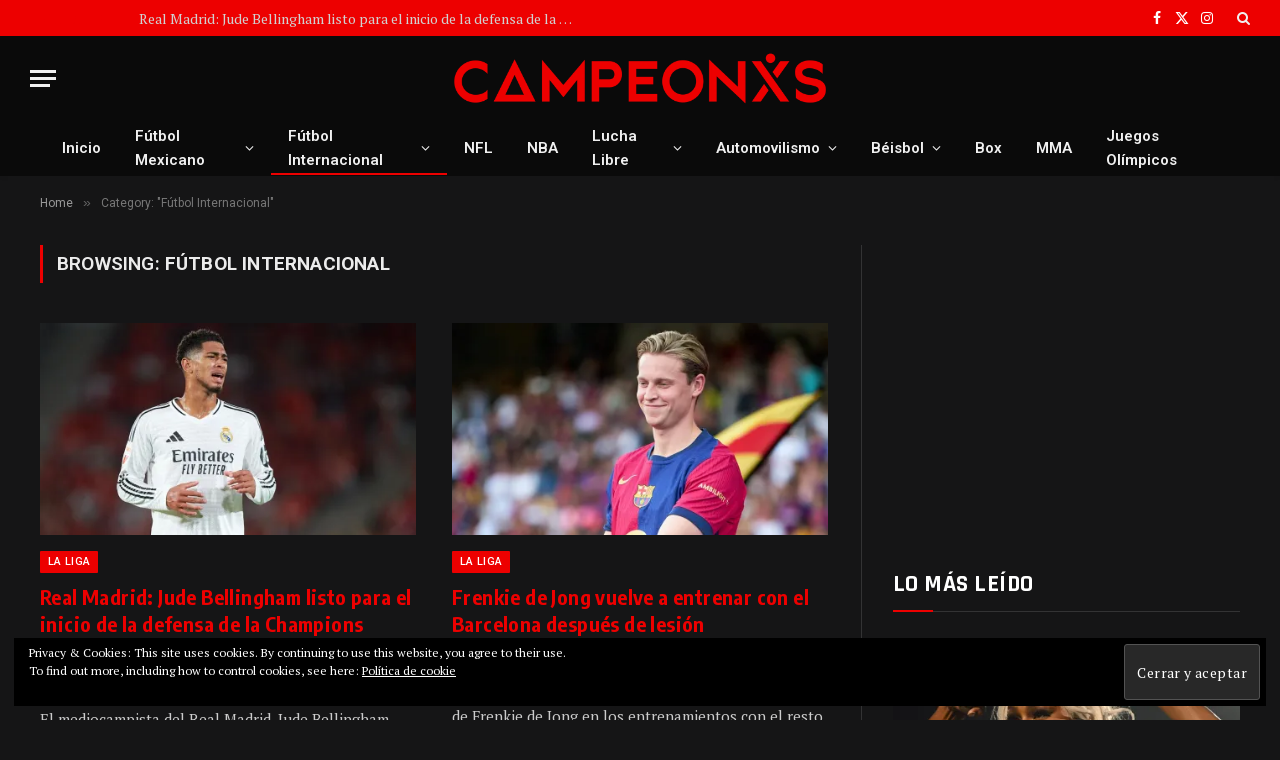

--- FILE ---
content_type: text/html; charset=UTF-8
request_url: https://campeonxs.com/index.php/category/futbol-internacional/
body_size: 34437
content:
<!DOCTYPE html>
<html dir="ltr" lang="es" prefix="og: https://ogp.me/ns#" class="s-dark site-s-dark">

<head>

	<meta charset="UTF-8" />
	<meta name="viewport" content="width=device-width, initial-scale=1" />
	<style id="jetpack-boost-critical-css">@media all{@charset "UTF-8";ul{box-sizing:border-box}.detect-modal .ts-modal-container{width:600px;padding:50px 45px;text-align:center}.detect-modal .heading{margin-top:12px;margin-bottom:18px;font-size:28px;line-height:1.3;font-weight:700}.detect-modal .message{font-size:15px;margin-top:4px;margin-bottom:0}.detect-modal .stop-icon{color:#d30e0e}a,article,aside,body,button,div,em,form,h1,h2,h4,h5,header,html,i,img,input,ins,li,nav,p,section,span,time,ul{margin:0;padding:0;border:0;vertical-align:baseline;font-size:100%;font-family:inherit}article,aside,header,nav,section{display:block}ul{list-style:none}button{box-sizing:content-box;-webkit-appearance:none}input[type=search]::-webkit-search-cancel-button{-webkit-appearance:none}input[type=search]{-webkit-appearance:none}a img{border:0}img{max-width:100%;height:auto}@media screen and (-ms-high-contrast:active),(-ms-high-contrast:none){img{min-height:1px}}html{box-sizing:border-box}*,::after,::before{box-sizing:inherit}:root{--body-font:"Public Sans",system-ui,sans-serif;--ui-font:var(--body-font);--title-font:var(--ui-font);--h-font:var(--ui-font);--main-width:1200px;--grid-gutter:36px;--wrap-padding:35px;--sidebar-width:33.3333333333%;--sidebar-c-width:var(--sidebar-width);--sidebar-pad:38px;--sidebar-c-pad:var(--sidebar-pad);--c-sidebar-sep:var(--c-separator2);--max-width-md:680px;--title-size-xs:14px;--title-size-m:20px;--title-fw-semi:600;--title-fw-bold:700;--grid-p-title:var(--title-size-m);--small-p-title:var(--title-size-xs);--excerpt-size:15px;--block-wrap-mb:55px;--btn-height:38px;--btn-shadow:0 2px 7px -4px rgba(0,0,0,0.16)}@media (max-width:767px){:root{--block-wrap-mb:45px}}:root{--c-main:#2ab391;--c-contrast-0:#fff;--c-contrast-10:#fbfbfb;--c-contrast-50:#f7f7f7;--c-contrast-75:#efefef;--c-contrast-100:#e8e8e8;--c-contrast-125:#e2e2e2;--c-contrast-150:#ddd;--c-contrast-200:#ccc;--c-contrast-300:#bbb;--c-contrast-400:#999;--c-contrast-450:#8a8a8a;--c-contrast-500:#777;--c-contrast-650:#505050;--c-contrast-700:#444;--c-contrast-800:#333;--c-contrast-850:#191919;--c-contrast-900:#161616;--c-contrast:#000;--c-rgba:0,0,0;--c-separator:var(--c-contrast-100);--c-separator2:var(--c-contrast-125);--c-links:var(--c-contrast-900);--c-headings:var(--c-contrast-900);--c-excerpts:var(--c-contrast-650);--c-nav:var(--c-contrast-900);--c-nav-hov-bg:transparent;--c-nav-drop-sep:rgba(0,0,0,.07);--c-nav-blip:var(--c-contrast-300);--c-post-meta:var(--c-contrast-450)}.s-dark:not(i),.site-s-dark{--c-contrast-0:#000;--c-contrast-10:#070707;--c-contrast-50:#111;--c-contrast-75:#151515;--c-contrast-100:#222;--c-contrast-125:#2b2b2b;--c-contrast-150:#333;--c-contrast-200:#444;--c-contrast-300:#555;--c-contrast-400:#777;--c-contrast-450:#999;--c-contrast-500:#bbb;--c-contrast-650:#ccc;--c-contrast-700:#d1d1d1;--c-contrast-800:#ddd;--c-contrast-850:#ececec;--c-contrast-900:#f0f0f0;--c-contrast:#fff;--c-rgba:255,255,255;--c-headings:var(--c-contrast-850);--c-excerpts:var(--c-contrast-650);--c-separator:rgba(var(--c-rgba),.13);--c-separator2:rgba(var(--c-rgba),.13);--c-links:var(--c-contrast-900);--c-headings:var(--c-contrast-850);--c-nav:var(--c-contrast-900);--c-nav-drop-bg:var(--c-contrast-10);--c-nav-drop-sep:rgba(255,255,255,.1);--c-post-meta:rgba(var(--c-rgba),.65);--c-input-bg:rgba(var(--c-rgba),.1)}.site-s-dark body{background:#151516}html{font-size:14px}body{font-family:var(--body-font);line-height:1.5;color:var(--body-color,var(--c-contrast-700));background:var(--c-contrast-0);-webkit-text-size-adjust:100%;overflow-x:hidden}@media (max-width:1200px){.main-wrap{overflow-x:clip}}@media (max-width:767px){body,html{overflow-x:hidden}}*{-webkit-font-smoothing:antialiased}p{margin-bottom:21px;word-break:break-all;word-break:break-word;overflow-wrap:break-word}h1{font-size:1.846em}h2{font-size:1.5em}h4{font-size:1.21em}h5{font-size:1.107em}h1,h2,h4,h5{font-weight:var(--title-fw-bold);font-family:var(--h-font);color:var(--c-headings)}a{color:var(--c-a,var(--c-links));text-decoration:none}ul{list-style-type:var(--ul-style,none);margin:var(--ul-margin,0);margin-left:var(--ul-ml,0)}@media (max-width:540px){ul{margin-left:var(--ul-ml-xs,0)}}li{padding:var(--li-padding,0);padding-left:var(--li-pl,0);margin:var(--li-margin,0);margin-bottom:var(--li-mb,0)}input{border:1px solid var(--c-contrast-150);padding:7px 12px;outline:0;height:auto;font-size:14px;color:var(--c-contrast-500);max-width:100%;border-radius:2px;box-shadow:0 2px 7px -4px rgba(0,0,0,.1);background:var(--c-input-bg,var(--c-contrast-0))}input{width:var(--input-width,initial);height:var(--input-height,38px)}.ts-button,button{-webkit-appearance:none;padding:var(--btn-pad,0 17px);font-family:var(--ui-font);font-size:var(--btn-f-size,12px);font-weight:var(--btn-f-weight,600);line-height:var(--btn-l-height,var(--btn-height));height:var(--btn-height);letter-spacing:.03em;text-transform:uppercase;text-align:center;box-shadow:var(--btn-shadow);background:var(--c-main);color:#fff;border:0;border-radius:2px}.ts-button-alt{--btn-l-height:1;--btn-height:auto;--btn-pad:10px 17px;box-sizing:border-box;display:inline-flex;align-items:center;justify-content:center;background:0 0;border:1px solid var(--c-contrast-100);color:var(--c-contrast-650)}.ts-button-alt:not(._),.ts-button:not(._){box-shadow:var(--btn-shadow)}.search-form{display:flex}.search-form .search-field{width:100%}.cf:after,.cf:before{content:"";display:table;flex-basis:0;order:1}.cf:after{clear:both}.visuallyhidden{border:0;clip:rect(0 0 0 0);height:1px;margin:-1px;overflow:hidden;padding:0;position:absolute;width:1px}.post-title{color:var(--c-headings);font-family:var(--title-font);line-height:1.36}.post-title a{--c-links:initial;--c-a:initial;display:block}.lazyload{will-change:opacity!important;background-color:var(--c-contrast-150)}.lazyload:not(._){opacity:.1}@media (min-width:941px){.wp-post-image{will-change:opacity}}.bg-cover{display:block;width:100%;height:100%;background-repeat:no-repeat;background-position:center center;background-size:cover}.media-ratio{position:relative;display:block;height:0}.media-ratio .wp-post-image{position:absolute;top:0;left:0;width:100%;height:100%;object-fit:cover;border-radius:var(--media-radius,0)}.media-ratio.ratio-16-9{padding-bottom:56.25%}.main-wrap,.ts-contain,.wrap{max-width:100%;box-sizing:border-box}.ts-contain,.wrap{width:100%;margin:0 auto}@media (min-width:1201px){.wrap{width:var(--main-width)}}@media (max-width:940px){.wrap{max-width:var(--max-width-md)}}@media (min-width:1201px){.main,.ts-contain{width:calc(var(--main-width) + var(--wrap-padding)*2)}}@media (max-width:940px){.main,.ts-contain{max-width:calc(var(--max-width-md) + 70px)}}.main{margin:42px auto}.main,.ts-contain{padding:0 35px;padding:0 var(--wrap-padding)}@media (max-width:940px){.main,.ts-contain{padding-left:25px;padding-right:25px}}@media (max-width:540px){.main,.ts-contain{padding-left:20px;padding-right:20px}}@media (max-width:350px){.main,.ts-contain{padding-left:15px;padding-right:15px}}@media (min-width:941px){.main-content:not(.main){width:calc(100% - var(--sidebar-c-width))}}.ts-row{--grid-gutter-h:calc(var(--grid-gutter)/2);display:flex;flex-wrap:wrap;margin-right:calc(-1*var(--grid-gutter-h));margin-left:calc(-1*var(--grid-gutter-h))}.grid{display:grid;grid-column-gap:var(--grid-gutter);grid-row-gap:var(--grid-row-gap,0)}@media (max-width:767px){.grid{--grid-gutter:26px}}.grid-1{grid-template-columns:repeat(1,minmax(0,1fr))}.grid-2{grid-template-columns:repeat(2,minmax(0,1fr))}@media (max-width:940px){.md\:grid-1{grid-template-columns:repeat(1,minmax(0,1fr))}.md\:grid-2{grid-template-columns:repeat(2,minmax(0,1fr))}}@media (max-width:767px){.sm\:grid-1{grid-template-columns:repeat(1,minmax(0,1fr))}}@media (max-width:540px){.xs\:grid-1{grid-template-columns:repeat(1,minmax(0,1fr))}}.col-4{width:33.3333333333%}.col-8{width:66.6666666667%}[class^=col-]{flex:0 0 auto;padding-left:var(--grid-gutter-h);padding-right:var(--grid-gutter-h)}@media (max-width:940px){[class^=col-]{width:100%}}.breadcrumbs{margin:0 auto;margin-bottom:30px;font-family:var(--ui-font);--c-a:var(--c-contrast-450);font-size:12px;color:var(--c-contrast-400);line-height:1}.breadcrumbs .delim{font-family:Arial,system-ui,sans-serif;padding:0 10px;font-size:1.141em;line-height:.7;opacity:.8}.breadcrumbs .inner{text-overflow:ellipsis;overflow:hidden;white-space:nowrap;line-height:1.2}.breadcrumbs-a{margin-top:20px;margin-bottom:20px}.breadcrumbs-a+.main{margin-top:35px}.spc-social{display:flex;align-items:center}.spc-social .icon{font-size:var(--spc-social-fs,14px);line-height:1.6;width:1.2em;text-align:center}.spc-social .service{display:flex;height:100%;align-items:center;justify-content:center;padding:0 3px;margin-right:var(--spc-social-space,2px);color:var(--c-spc-social,inherit);background:var(--c-spcs-bg,transparent)}.spc-social .service:last-child{margin-right:0}.spc-social-b{--spc-social-fs:19px;--spc-social-size:38px;--spc-social-space:9px}.spc-social-b .icon{line-height:1;width:auto}.spc-social-b .service{padding:0;width:var(--spc-social-size);height:var(--spc-social-size);border:1px solid rgba(0,0,0,.09);border-radius:50%}.s-dark .spc-social-b .service{background:rgba(var(--c-rgba),.12);background:var(--c-spcs-bg,rgba(var(--c-rgba),.12))}.spc-social-block{flex-wrap:wrap;margin-bottom:calc(-1*var(--spc-social-space,2px))}.spc-social-block .service{margin-bottom:var(--spc-social-space,2px)}.post-meta{--p-meta-sep:"—";display:flex;flex-direction:column;margin-bottom:var(--p-meta-mb,initial);font-family:var(--ui-font);font-size:12px;color:var(--c-post-meta);line-height:1.5}.post-meta-items a{color:inherit}.post-meta .meta-item:before{content:"—";content:var(--p-meta-sep);padding:0 var(--p-meta-sep-pad,4px);display:inline-block;transform:scale(.916)}.post-meta .meta-item:first-child:before{display:none}.post-meta .post-title{margin:var(--p-title-space,9px) 0}.post-meta .post-cat{display:inline-flex;flex-wrap:wrap;justify-content:center;align-items:center}.post-meta .post-cat>a{padding:0;color:var(--c-main);font-weight:500;letter-spacing:.05em;text-transform:uppercase}.post-meta>:last-child{margin-bottom:0}.post-meta>:first-child{margin-top:0}.post-meta>.is-title:first-child{margin-top:0!important}.l-post .media{position:relative;align-self:flex-start;border-radius:var(--media-radius,0);overflow:hidden}.l-post .content{position:relative}.l-post .image-link{display:block;position:relative;max-width:100%}.l-post .post-title{font-size:var(--title-size-m);font-weight:var(--title-fw-bold)}@media (max-width:540px){.l-post .post-title a{display:initial}}.l-post .excerpt{margin-top:var(--excerpt-mt,16px);color:var(--c-excerpts);font-size:var(--excerpt-size);line-height:var(--excerpt-lh,1.6);word-break:break-all;word-break:break-word;overflow-wrap:break-word}.l-post .excerpt p:last-of-type{margin-bottom:0}.grid-post .media{margin-bottom:16px}.grid-post .image-link{width:100%}.grid-post .post-title{font-size:var(--grid-p-title)}.small-post{display:flex;width:100%}.small-post .post-title{font-size:var(--small-p-title);font-weight:var(--title-fw-semi);line-height:1.43}.small-post .media{display:block;width:110px;max-width:40%;margin-right:18px;flex-shrink:0}.small-post .content{margin-top:2px;flex-grow:1}.loop-sep{overflow:hidden}.loop-sep .l-post:after{content:"";position:absolute;left:0;width:100%;bottom:calc(var(--grid-row-gap)/2*-1);border-bottom:1px solid var(--c-separator)}.loop-grid{--grid-row-gap:36px}.loop-grid .l-post .image-link{overflow:hidden}.loop-small{--grid-row-gap:25px}.loop-small .l-post{position:relative}.loop-small-sep{--grid-row-gap:32px}.feat-grid .item-1{grid-area:item1}.feat-grid .item-2{grid-area:item2}.feat-grid .item-3{grid-area:item3}.feat-grid .item-4{grid-area:item4}.feat-grid .item-5{grid-area:item5}.feat-grid-equals .item{grid-area:unset}@media (max-width:940px){.feat-grid-a .items-wrap .item{grid-area:initial}}@media (max-width:940px){.feat-grid-d .items-wrap .item:not(.item-1):not(.item-2){grid-area:initial}}.mobile-menu{font-size:16px;font-family:var(--ui-font);font-weight:700;letter-spacing:0;color:var(--c-links);-webkit-font-smoothing:antialiased}.off-canvas{position:fixed;top:0;left:0;display:flex;flex-direction:column;height:100%;width:80vw;min-width:320px;max-width:370px;box-sizing:border-box;background:var(--c-contrast-0);z-index:10000;transform:translate3d(-100%,0,0);visibility:hidden;content-visibility:auto}@media (max-width:350px){.off-canvas{min-width:300px}}.off-canvas-head{padding:0 25px;padding-top:38px;margin-bottom:20px}.off-canvas-content{display:flex;flex-direction:column;padding:25px;overflow-y:auto;overflow-x:hidden;flex:1 1 auto}@media (min-width:941px){.off-canvas-content{--c-sb:var(--c-contrast-200);--c-sb-track:transparent;--sb-width:thin;scrollbar-width:var(--sb-width);scrollbar-color:var(--c-sb) var(--c-sb-track)}}.off-canvas .mobile-menu{margin-bottom:45px}.off-canvas .logo-image{display:inline-block;max-width:calc(100% - 34px)}.off-canvas .ts-logo{display:flex;justify-content:center;align-items:center}.off-canvas .close{position:absolute;top:0;right:0;padding:0 9px;background:#161616;color:#fff;line-height:26px;font-size:14px}.off-canvas .mobile-menu{margin-top:-10px;opacity:.2}.off-canvas .spc-social{--c-spc-social:var(--c-contrast);--spc-social-fs:17px;padding-top:10px;margin-top:auto;justify-content:center}.s-dark .off-canvas .close{background:var(--c-contrast-200)}.off-canvas-backdrop{content:"";position:fixed;opacity:0;z-index:9999;height:0;width:0;top:0;left:0;background:rgba(0,0,0,.3)}.search-modal-box{padding:0 50px;margin:0 auto;max-width:790px}@media (max-width:767px){.search-modal-box{max-width:100%}}.search-modal-wrap{display:none}.block-head{--line-weight:1px;--c-border:var(--c-separator2);--space-below:26px;--c-block:var(--c-main);display:flex;flex-wrap:nowrap;font-family:var(--ui-font);align-items:center;justify-content:space-between;margin-bottom:var(--space-below)}.block-head .heading{font-size:17px;font-weight:700;line-height:1.2;text-transform:uppercase;color:var(--c-block);flex-shrink:0;max-width:100%}.block-head-ac{--c-block:var(--c-contrast-900)}.block-head-c{--c-line:var(--c-main);--line-width:40px;--line-weight:2px;--border-weight:1px;border-bottom:var(--border-weight) solid var(--c-border);padding-bottom:13px;position:relative}.block-head-c:after{content:"";position:absolute;bottom:calc(-1*var(--border-weight));left:0;width:var(--line-width);height:var(--line-weight);background-color:var(--c-line)}.ar-bunyad-thumb{padding-bottom:69.0909090909%}.navigation{font-family:var(--ui-font);color:var(--c-nav);height:100%;align-self:center}.s-dark .navigation{--c-nav-blip:initial}.navigation ul{display:flex;list-style:none;line-height:1.6}.navigation .menu,.navigation .menu li{height:100%}.navigation .menu>li>a,.navigation .sub-menu>li>a{display:flex;align-items:center}.navigation .menu>li>a{color:inherit}@media (max-width:940px){.navigation .menu{display:none}}.navigation .menu>li>a{height:100%;text-decoration:none;text-transform:var(--nav-text-case);padding:0 var(--nav-items-space,17px);font-size:var(--nav-text,15px);font-weight:var(--nav-text-weight,600);letter-spacing:var(--nav-ls,inherit)}@media (min-width:941px) and (max-width:1200px){.navigation .menu>li>a{padding:0 5px;padding:0 max(5px,calc(var(--nav-items-space)*.6));font-size:calc(10px + (var(--nav-text) - 10px)*.7)}}.navigation .menu li>a:after{display:inline-block;content:"";font-family:ts-icons;font-style:normal;font-weight:400;font-size:14px;line-height:1;color:var(--c-nav-blip,inherit);margin-left:8px}@media (min-width:941px) and (max-width:1200px){.navigation .menu li>a:after{margin-left:5px;font-size:12px}}.navigation .menu li>a:only-child:after{display:none}.navigation .menu>li:first-child>a{border-left:0;box-shadow:none}.navigation .menu>.current-menu-item{background:var(--c-nav-hov-bg)}.navigation .menu>.current-menu-item>a{color:var(--c-nav-hov)}.navigation .menu>.current-menu-item>a:after{color:inherit}.navigation .menu .sub-menu,.navigation .menu ul{position:absolute;overflow:visible;visibility:hidden;display:block;opacity:0;padding:5px 0;background:var(--c-nav-drop-bg,var(--c-contrast-0));border:1px solid var(--c-nav-drop-sep);box-shadow:rgba(0,0,0,.08) 0 2px 3px -1px,rgba(0,0,0,.06) 0 4px 11px -2px;z-index:110}.navigation .menu>li:not(.item-mega-menu){position:relative}.navigation .menu>li>ul{top:100%}.navigation .sub-menu li>a:after{content:"";font-size:13px;margin-left:25px;text-shadow:none;display:inline-flex;align-self:center}.navigation .menu li li>a:after{display:block;float:right;line-height:inherit}.navigation .menu>li li a{float:none;display:block;padding:9px 22px;border-top:1px solid var(--c-nav-drop-sep);font-size:var(--nav-drop-text,14px);letter-spacing:var(--nav-drop-ls,inherit);font-weight:var(--nav-drop-fw,400);color:var(--c-nav-drop,inherit);text-transform:none;text-decoration:none}.navigation .menu ul li{float:none;min-width:235px;max-width:350px;border-top:0;padding:0 0;position:relative}.navigation .menu ul>li:first-child>a{border-top:0;box-shadow:none}.navigation .menu li .current-menu-item{background:var(--c-nav-drop-hov-bg)}.navigation .menu li .current-menu-item>a{color:var(--c-nav-drop-hov)}.nav-hov-a{--c-nav-hov:var(--c-main);--c-nav-drop-hov:var(--c-nav-hov)}.ts-logo .logo-image-dark{display:none}.s-dark .ts-logo .logo-image-dark{display:block}.s-dark .ts-logo .logo-image-dark~.logo-image{display:none}@media (max-width:940px){.smart-head{display:none}}.smart-head-row{--icons-size:16px;--c-icons:var(--c-links)}.smart-head .logo-link{display:flex;flex-shrink:0;align-items:center;font-size:37px;font-weight:700;text-align:center;letter-spacing:-1px}@media (max-width:540px){.smart-head .logo-link{font-size:28px;flex-shrink:1}}.smart-head .logo-link>span{font:inherit;display:flex;align-items:center}.smart-head .logo-is-image{font-size:0}.smart-head .logo-image{padding:10px 0;max-height:var(--head-h);object-fit:contain}.smart-head .search-icon{color:var(--c-search-icon,var(--c-icons));font-size:var(--search-icon-size,var(--icons-size));display:flex;align-items:center;padding-left:5px;height:100%}.smart-head .ts-button-alt{--btn-f-size:13px;padding:10px 17px;line-height:1;height:auto;letter-spacing:.11em;border-color:rgba(var(--c-rgba),.2)}.smart-head .ts-button-alt:not(:hover){color:var(--c-contrast-900)}.smart-head .is-icon{padding:0 4px}.smart-head .has-icon,.smart-head .has-icon-only{display:inline-flex;align-items:center;height:100%;max-height:45px}.smart-head .has-icon-only:last-child,.smart-head .has-icon:last-child{padding-right:0}.smart-head .has-icon-only{--item-mr:9px}.smart-head .items-center .nav-wrap{justify-content:center}.smart-head .spc-social{flex-wrap:nowrap}.smart-head .spc-social-a{height:100%;max-height:45px}.scheme-switcher{position:relative}.scheme-switcher .icon{font-size:var(--icons-size);width:var(--icons-size)}.scheme-switcher .toggle{--c-a:var(--c-icons);line-height:1;width:100%;text-align:center}.scheme-switcher .toggle-light{position:absolute;top:50%;left:50%;transform:translate(-50%,-50%);opacity:0}.site-s-dark .scheme-switcher .toggle-dark{transform:scale(0) rotate(80deg);opacity:0}.site-s-dark .scheme-switcher .toggle-light{opacity:1}.smart-head{--nav-items-space:17px;--head-top-h:40px;--head-mid-h:110px;--head-bot-h:55px;--head-row-pad:30px;--c-bg:transparent;--c-border:var(--c-contrast-75);--c-shadow:transparent;position:relative;box-shadow:0 3px 4px 0 var(--c-shadow)}.smart-head-row{padding:0 var(--head-row-pad);background-color:var(--c-bg);height:var(--head-h);border:0 solid transparent;color:var(--c-contrast-800)}@media (max-width:767px){.smart-head-row{padding:0 20px}}.smart-head-row>.inner{display:flex;justify-content:space-between;padding:var(--head-inner-pad,0);height:100%;position:relative}.smart-head-row-full{width:100%}.smart-head-row-3>.inner{display:grid;grid-template-columns:1fr auto 1fr;grid-template-columns:minmax(max-content,1fr) auto minmax(max-content,1fr)}@media (min-width:941px) and (max-width:1200px){.smart-head-row.has-center-nav>.inner{display:flex}}.smart-head-top{--c-bg:var(--c-contrast-50);--head-h:var(--head-top-h);--search-icon-size:14px;--icons-size:14px}.s-dark .smart-head-top,.smart-head-top.s-dark{--c-bg:var(--c-contrast-0)}.smart-head-mid{--head-h:var(--head-mid-h)}.s-dark .smart-head-mid{--c-bg:var(--c-contrast-0)}.smart-head-bot{--head-h:var(--head-bot-h);border:1px solid var(--c-border);border-left:0;border-right:0}.s-dark .smart-head-bot{--c-bg:var(--c-contrast-0);--c-border:transparent}.smart-head .items{--item-mr:15px;display:flex;align-items:center;flex:1 1 auto;height:inherit}.smart-head .items>*{margin-left:var(--item-ml,0);margin-right:var(--item-mr)}.smart-head .items-right{justify-content:flex-end}.smart-head .items-center{justify-content:center;flex-shrink:0}.smart-head .items-center:not(.empty){padding-left:15px;padding-right:15px}.smart-head .items>:first-child{margin-left:0}.smart-head .items-center>:last-child,.smart-head .items-right>:last-child{margin-right:0}.smart-head-mobile{--head-top-h:45px;--head-mid-h:65px;display:block}@media (min-width:941px){.smart-head-mobile{display:none}}.smart-head-mobile .smart-head-row{--icons-size:18px;--c-icons:var(--c-contrast-800)}.smart-head-mobile .smart-head-mid{border-top-color:var(--c-main)}.smart-head-mobile>:last-child{border-bottom:1px solid var(--c-contrast-100)}.nav-wrap{width:100%;height:100%;display:flex}.offcanvas-toggle{display:flex;align-items:center;background:0 0;padding:0;box-shadow:none;line-height:1;height:100%}.hamburger-icon{--line-weight:3px;--line-width:100%;--height:17px;display:inline-flex;vertical-align:middle;height:var(--height);width:26px;position:relative}.hamburger-icon .inner,.hamburger-icon .inner:after,.hamburger-icon .inner:before{position:absolute;height:var(--line-weight);background-color:var(--c-hamburger,var(--c-icons))}.hamburger-icon .inner{top:auto;bottom:0;width:calc(100% - 6px)}.hamburger-icon .inner:after,.hamburger-icon .inner:before{display:block;content:"";width:calc(100% + 6px)}.hamburger-icon .inner:before{top:0;transform:translateY(calc(-1*var(--height) + 100%))}.hamburger-icon .inner:after{bottom:0;transform:translateY(calc(-1*var(--height)/ 2 + 50%))}.widget{font-size:14px}.archive-heading{font-family:var(--ui-font);font-size:19px;font-weight:600;text-transform:uppercase;border-left:3px solid var(--c-main);padding-left:14px;line-height:2;letter-spacing:.01em;margin-bottom:40px}.archive-heading span{font-weight:700;margin-left:10px}.archive-heading span:first-child{margin-left:0}.block-wrap{margin-bottom:var(--block-wrap-mb)}.block-wrap.mb-none{margin-bottom:0}.block-content{position:relative}.has-sb-sep{--sidebar-c-pad:var(--sidebar-sep-pad,calc(var(--sidebar-pad) + 8px))}.main-sidebar{width:100%}@media (min-width:941px){.main-sidebar{padding-left:var(--sidebar-c-pad);margin-left:auto;width:var(--sidebar-c-width)}}@media (max-width:940px){.main-sidebar{margin-top:50px}}.main-sidebar .widget{margin-bottom:45px}.main-sidebar .widget:last-child{margin-bottom:0}.has-sb-sep .main-sidebar{position:relative;border-left:1px solid transparent}.has-sb-sep .main-sidebar:before{content:" ";position:absolute;border-left:1px solid var(--c-sidebar-sep);height:100%;margin-left:calc(-1*(var(--grid-gutter)/ 4 + var(--sidebar-c-pad)/ 2))}@media (max-width:940px){.has-sb-sep .main-sidebar:before{display:none}}.a-wrap{display:flex;flex-direction:column;justify-content:center;align-items:center}.a-wrap>ins{width:100%;text-align:center}.ts-modal{display:none;position:relative;z-index:10001}.ts-modal-overlay{position:fixed;top:0;left:0;right:0;bottom:0;background:rgba(0,0,0,.6);display:flex;justify-content:center;align-items:center;outline:0}.ts-modal-container{position:relative;background-color:var(--c-contrast-0);padding:30px;max-width:98vw;max-height:98vh;border-radius:4px;overflow-y:auto}.ts-modal-header{display:flex}@font-face{font-family:ts-icons;font-weight:400;font-style:normal;font-display:block}.tsi{display:inline-block;font:normal normal normal 14px/1 ts-icons;font-size:inherit;text-rendering:auto;-webkit-font-smoothing:antialiased;-moz-osx-font-smoothing:grayscale}.tsi-moon:before{content:""}.tsi-bright:before{content:""}.tsi-search:before{content:""}.tsi-times:before{content:""}.tsi-twitter:before{content:""}.tsi-facebook:before{content:""}.tsi-instagram:before{content:""}}</style><title>Fútbol Internacional | campeonxs.com</title><link rel="preload" as="font" href="https://campeonxs.com/wp-content/themes/smart-mag/css/icons/fonts/ts-icons.woff2?v2.8" type="font/woff2" crossorigin="anonymous" />

		<!-- All in One SEO 4.6.5 - aioseo.com -->
		<meta name="robots" content="max-image-preview:large" />
		<link rel="canonical" href="https://campeonxs.com/index.php/category/futbol-internacional/" />
		<link rel="next" href="https://campeonxs.com/index.php/category/futbol-internacional/page/2/" />
		<meta name="generator" content="All in One SEO (AIOSEO) 4.6.5" />
		<script type="application/ld+json" class="aioseo-schema">
			{"@context":"https:\/\/schema.org","@graph":[{"@type":"BreadcrumbList","@id":"https:\/\/campeonxs.com\/category\/futbol-internacional\/#breadcrumblist","itemListElement":[{"@type":"ListItem","@id":"https:\/\/campeonxs.com\/#listItem","position":1,"name":"Inicio","item":"https:\/\/campeonxs.com\/","nextItem":"https:\/\/campeonxs.com\/index.php\/category\/futbol-internacional\/#listItem"},{"@type":"ListItem","@id":"https:\/\/campeonxs.com\/index.php\/category\/futbol-internacional\/#listItem","position":2,"name":"F\u00fatbol Internacional","previousItem":"https:\/\/campeonxs.com\/#listItem"}]},{"@type":"CollectionPage","@id":"https:\/\/campeonxs.com\/category\/futbol-internacional\/#collectionpage","url":"https:\/\/campeonxs.com\/category\/futbol-internacional\/","name":"F\u00fatbol Internacional | campeonxs.com","inLanguage":"es-MX","isPartOf":{"@id":"https:\/\/campeonxs.com\/#website"},"breadcrumb":{"@id":"https:\/\/campeonxs.com\/category\/futbol-internacional\/#breadcrumblist"}},{"@type":"Organization","@id":"https:\/\/campeonxs.com\/#organization","name":"campeonxs.com","description":"Noticias deportivas al momento. Resultados, calendarios y m\u00e1s de los mejores deportes y figuras. Liga Mx, UEFA, NBA, NFL, UFC, Kings League y mucho m\u00e1s, solo en Campeonxs.","url":"https:\/\/campeonxs.com\/","logo":{"@type":"ImageObject","url":"https:\/\/i0.wp.com\/campeonxs.com\/wp-content\/uploads\/2024\/01\/cropped-LOGO-CAMPEONXS-X.png?fit=512%2C512&ssl=1","@id":"https:\/\/campeonxs.com\/category\/futbol-internacional\/#organizationLogo","width":512,"height":512},"image":{"@id":"https:\/\/campeonxs.com\/category\/futbol-internacional\/#organizationLogo"},"sameAs":["https:\/\/www.facebook.com\/campeonxs\/","https:\/\/www.instagram.com\/campeonxs_\/"]},{"@type":"WebSite","@id":"https:\/\/campeonxs.com\/#website","url":"https:\/\/campeonxs.com\/","name":"campeonxs.com","description":"Noticias deportivas al momento. Resultados, calendarios y m\u00e1s de los mejores deportes y figuras. Liga Mx, UEFA, NBA, NFL, UFC, Kings League y mucho m\u00e1s, solo en Campeonxs.","inLanguage":"es-MX","publisher":{"@id":"https:\/\/campeonxs.com\/#organization"}}]}
		</script>
		<!-- All in One SEO -->

<link rel='dns-prefetch' href='//www.googletagmanager.com' />
<link rel='dns-prefetch' href='//stats.wp.com' />
<link rel='dns-prefetch' href='//fonts.googleapis.com' />
<link rel='dns-prefetch' href='//i0.wp.com' />
<link rel='dns-prefetch' href='//c0.wp.com' />
<link rel='dns-prefetch' href='//pagead2.googlesyndication.com' />
<link rel="alternate" type="application/rss+xml" title="campeonxs.com &raquo; Feed" href="https://campeonxs.com/index.php/feed/" />
<link rel="alternate" type="application/rss+xml" title="campeonxs.com &raquo; RSS de los comentarios" href="https://campeonxs.com/index.php/comments/feed/" />
<link rel="alternate" type="application/rss+xml" title="campeonxs.com &raquo; Fútbol Internacional RSS de la categoría" href="https://campeonxs.com/index.php/category/futbol-internacional/feed/" />
<script type="text/javascript">
/* <![CDATA[ */
window._wpemojiSettings = {"baseUrl":"https:\/\/s.w.org\/images\/core\/emoji\/15.0.3\/72x72\/","ext":".png","svgUrl":"https:\/\/s.w.org\/images\/core\/emoji\/15.0.3\/svg\/","svgExt":".svg","source":{"concatemoji":"https:\/\/campeonxs.com\/wp-includes\/js\/wp-emoji-release.min.js?ver=6.5.7"}};
/*! This file is auto-generated */
!function(i,n){var o,s,e;function c(e){try{var t={supportTests:e,timestamp:(new Date).valueOf()};sessionStorage.setItem(o,JSON.stringify(t))}catch(e){}}function p(e,t,n){e.clearRect(0,0,e.canvas.width,e.canvas.height),e.fillText(t,0,0);var t=new Uint32Array(e.getImageData(0,0,e.canvas.width,e.canvas.height).data),r=(e.clearRect(0,0,e.canvas.width,e.canvas.height),e.fillText(n,0,0),new Uint32Array(e.getImageData(0,0,e.canvas.width,e.canvas.height).data));return t.every(function(e,t){return e===r[t]})}function u(e,t,n){switch(t){case"flag":return n(e,"\ud83c\udff3\ufe0f\u200d\u26a7\ufe0f","\ud83c\udff3\ufe0f\u200b\u26a7\ufe0f")?!1:!n(e,"\ud83c\uddfa\ud83c\uddf3","\ud83c\uddfa\u200b\ud83c\uddf3")&&!n(e,"\ud83c\udff4\udb40\udc67\udb40\udc62\udb40\udc65\udb40\udc6e\udb40\udc67\udb40\udc7f","\ud83c\udff4\u200b\udb40\udc67\u200b\udb40\udc62\u200b\udb40\udc65\u200b\udb40\udc6e\u200b\udb40\udc67\u200b\udb40\udc7f");case"emoji":return!n(e,"\ud83d\udc26\u200d\u2b1b","\ud83d\udc26\u200b\u2b1b")}return!1}function f(e,t,n){var r="undefined"!=typeof WorkerGlobalScope&&self instanceof WorkerGlobalScope?new OffscreenCanvas(300,150):i.createElement("canvas"),a=r.getContext("2d",{willReadFrequently:!0}),o=(a.textBaseline="top",a.font="600 32px Arial",{});return e.forEach(function(e){o[e]=t(a,e,n)}),o}function t(e){var t=i.createElement("script");t.src=e,t.defer=!0,i.head.appendChild(t)}"undefined"!=typeof Promise&&(o="wpEmojiSettingsSupports",s=["flag","emoji"],n.supports={everything:!0,everythingExceptFlag:!0},e=new Promise(function(e){i.addEventListener("DOMContentLoaded",e,{once:!0})}),new Promise(function(t){var n=function(){try{var e=JSON.parse(sessionStorage.getItem(o));if("object"==typeof e&&"number"==typeof e.timestamp&&(new Date).valueOf()<e.timestamp+604800&&"object"==typeof e.supportTests)return e.supportTests}catch(e){}return null}();if(!n){if("undefined"!=typeof Worker&&"undefined"!=typeof OffscreenCanvas&&"undefined"!=typeof URL&&URL.createObjectURL&&"undefined"!=typeof Blob)try{var e="postMessage("+f.toString()+"("+[JSON.stringify(s),u.toString(),p.toString()].join(",")+"));",r=new Blob([e],{type:"text/javascript"}),a=new Worker(URL.createObjectURL(r),{name:"wpTestEmojiSupports"});return void(a.onmessage=function(e){c(n=e.data),a.terminate(),t(n)})}catch(e){}c(n=f(s,u,p))}t(n)}).then(function(e){for(var t in e)n.supports[t]=e[t],n.supports.everything=n.supports.everything&&n.supports[t],"flag"!==t&&(n.supports.everythingExceptFlag=n.supports.everythingExceptFlag&&n.supports[t]);n.supports.everythingExceptFlag=n.supports.everythingExceptFlag&&!n.supports.flag,n.DOMReady=!1,n.readyCallback=function(){n.DOMReady=!0}}).then(function(){return e}).then(function(){var e;n.supports.everything||(n.readyCallback(),(e=n.source||{}).concatemoji?t(e.concatemoji):e.wpemoji&&e.twemoji&&(t(e.twemoji),t(e.wpemoji)))}))}((window,document),window._wpemojiSettings);
/* ]]> */
</script>
<noscript><link rel='stylesheet' id='all-css-6ddd8b5ffb714ecab00f78a9e0deeafa' href='https://campeonxs.com/_jb_static/??-eJyVUdtOwzAM/Rue6MwAbeJh4lvcxEqzOhclrkr/HpdWolBNjJfI9jk+PnZgzI1JUSgKZB6cjxXYC9VMZBuDpiPAWkkqmLqF7BDCdNDaI6iEj4YHSwvJ+irQcjJ9w74tWCaoMjEdgo/7jmuFQNYjMYXZxTbJjBOVhsmhme5rV2yb/2j6veiVJKPpISQ7sGqN3rp5UxqUmnpPDeO4ev+vhmKCrmD4jm5q1NxRIS0XApNCTlHRCmiXI1oSMvJ1Wp2CvNORTndVmYBFmoDuhuUdbflR10mbPu5je0XX98+LzPw1nrnv4XI8n55P57fXl6cH016On1wV724=' type='text/css' media='all' /></noscript><link rel='stylesheet' id='all-css-6ddd8b5ffb714ecab00f78a9e0deeafa' href='https://campeonxs.com/_jb_static/??-eJyVUdtOwzAM/Rue6MwAbeJh4lvcxEqzOhclrkr/HpdWolBNjJfI9jk+PnZgzI1JUSgKZB6cjxXYC9VMZBuDpiPAWkkqmLqF7BDCdNDaI6iEj4YHSwvJ+irQcjJ9w74tWCaoMjEdgo/7jmuFQNYjMYXZxTbJjBOVhsmhme5rV2yb/2j6veiVJKPpISQ7sGqN3rp5UxqUmnpPDeO4ev+vhmKCrmD4jm5q1NxRIS0XApNCTlHRCmiXI1oSMvJ1Wp2CvNORTndVmYBFmoDuhuUdbflR10mbPu5je0XX98+LzPw1nrnv4XI8n55P57fXl6cH016On1wV724=' type='text/css' media="not all" data-media="all" onload="this.media=this.dataset.media; delete this.dataset.media; this.removeAttribute( 'onload' );" />
<style id='wp-block-library-inline-css'>
.has-text-align-justify{text-align:justify;}
</style>
<style id='smartmag-core-inline-css'>
:root { --c-main: #ed0000;
--c-main-rgb: 237,0,0;
--c-headings: #ed0000;
--text-font: "PT Serif", Georgia, serif;
--body-font: "PT Serif", Georgia, serif;
--ui-font: "Roboto", system-ui, -apple-system, "Segoe UI", Arial, sans-serif;
--title-font: "Roboto", system-ui, -apple-system, "Segoe UI", Arial, sans-serif;
--h-font: "Roboto", system-ui, -apple-system, "Segoe UI", Arial, sans-serif;
--title-font: "Encode Sans Condensed", system-ui, -apple-system, "Segoe UI", Arial, sans-serif;
--h-font: "Encode Sans Condensed", system-ui, -apple-system, "Segoe UI", Arial, sans-serif;
--text-h-font: var(--h-font);
--title-size-xs: 16px;
--title-size-s: 18px;
--title-size-n: 18px;
--title-size-m: 20px;
--c-excerpts: #ffffff; }
.s-dark, .site-s-dark { --c-main: #ed0000; --c-main-rgb: 237,0,0; }
.s-light body { background-color: #161616; }
.s-light { --body-color: #ffffff; --c-excerpts: #ffffff; }
.post-content { color: #ffffff; }
.s-dark { --body-color: #ffffff; --c-excerpts: #ffffff; }
.s-dark .post-content { color: #ffffff; }
.s-dark, .site-s-dark .s-light { --c-headings: #ed0000; }
.post-title { --c-headings: #ed0000; }
.s-dark .post-title { --c-headings: #ed0000; }
.post-title:not(._) { letter-spacing: 0.02em; }
.smart-head-main { --c-shadow: rgba(10,10,10,0.02); }
.smart-head-main .smart-head-top { --head-h: 36px; background-color: #ed0000; }
.smart-head-main .smart-head-mid { --head-h: 85px; background-color: #0a0a0a; }
.s-dark .smart-head-main .smart-head-mid,
.smart-head-main .s-dark.smart-head-mid { background-color: #0a0a0a; }
.smart-head-main .smart-head-mid { border-bottom-width: 0px; border-bottom-color: #0a0a0a; }
.s-dark .smart-head-main .smart-head-mid,
.smart-head-main .s-dark.smart-head-mid { border-bottom-color: #0a0a0a; }
.smart-head-main .smart-head-bot { background-color: #0a0a0a; }
.s-dark .smart-head-main .smart-head-bot,
.smart-head-main .s-dark.smart-head-bot { background-color: #0a0a0a; }
.smart-head-main .smart-head-bot { border-top-width: 0px; border-bottom-color: #0a0a0a; }
.s-dark .smart-head-main .smart-head-bot,
.smart-head-main .s-dark.smart-head-bot { border-bottom-color: #0a0a0a; }
.s-light .navigation-main { --c-nav: #ffffff; }
.s-light .navigation { --c-nav-blip: #ffffff; --c-nav-hov-bg: #0a0a0a; --c-nav-drop-bg: #0a0a0a; --c-nav-drop-hov-bg: #0a0a0a; }
.s-light .sub-cats { background-color: #0a0a0a; border-color: #0a0a0a; }
.s-dark .navigation { --c-nav-hov-bg: #0a0a0a; --c-nav-drop-bg: #0a0a0a; --c-nav-drop-hov-bg: #0a0a0a; }
.smart-head-mobile .smart-head-mid { background-color: #0a0a0a; }
.s-dark .smart-head-mobile .smart-head-mid,
.smart-head-mobile .s-dark.smart-head-mid { background-color: #0a0a0a; }
.navigation-small { font-family: "Roboto", system-ui, -apple-system, "Segoe UI", Arial, sans-serif; }
.s-light .navigation-small { --c-nav: #ed0000; }
.s-dark .navigation-small { --c-nav: #ed0000; }
.s-light .navigation-small { --c-nav-hov: #081736; }
.s-dark .navigation-small { --c-nav-hov: #081736; }
.smart-head-main .spc-social { --c-spc-social: #fff; --c-spc-social-hov: #f2f2f2; }
.smart-head-main .search-icon:hover { color: #f2f2f2; }
.smart-head-main .scheme-switcher a:hover { color: #f2f2f2; }
.main-footer .lower-footer { background-color: #0a0a0a; }
.s-dark .lower-footer { background-color: #0a0000; }
.post-meta .meta-item, .post-meta .text-in { text-transform: uppercase; letter-spacing: 0.02em; }
.s-dark { --c-excerpts: #ffffff; }
.block-head-a1 { background-color: #0a0000; background-color: #000000; }
.block-head-a1 .heading { color: #ed0000; }
.s-dark .block-head-a1 .heading { color: #ed0000; }
.block-head-c .heading { font-family: "Rajdhani", system-ui, -apple-system, "Segoe UI", Arial, sans-serif; font-size: 24px; letter-spacing: 0.02em; color: #ffffff; }
.s-dark .block-head-c .heading { color: #ffffff; }
.block-head-c2 { --line-weight: 2px; }
.block-head-d .heading { color: #ed0000; }
.s-dark .block-head-d .heading { color: #ed0000; }
.block-head-e2 .heading { font-weight: 600; color: var(--c-main); }
.entry-content { font-size: 18px; font-weight: normal; }
.post-content h1, .post-content h2, .post-content h3, .post-content h4, .post-content h5, .post-content h6 { letter-spacing: 0.02em; }
.site-s-light .entry-content { color: #ffffff; }
.s-dark .entry-content { color: #ffffff; }
.site-s-light .post-content { --c-headings: #ed0000; }
.s-dark .post-content { --c-headings: #ed0000; }
.entry-content { --c-a: #ed0000; }
:where(.entry-content) a { text-decoration: underline; text-underline-offset: 4px; text-decoration-thickness: 2px; }
.s-dark .entry-content { --c-a: #ed0000; }
.a-wrap-2:not(._) { margin-top: 0px; }
@media (min-width: 1200px) { .loop-list .post-title { font-size: 22px; } }


</style>
<style id='wp-emoji-styles-inline-css'>

	img.wp-smiley, img.emoji {
		display: inline !important;
		border: none !important;
		box-shadow: none !important;
		height: 1em !important;
		width: 1em !important;
		margin: 0 0.07em !important;
		vertical-align: -0.1em !important;
		background: none !important;
		padding: 0 !important;
	}
</style>
<style id='jetpack-sharing-buttons-style-inline-css'>
.jetpack-sharing-buttons__services-list{display:flex;flex-direction:row;flex-wrap:wrap;gap:0;list-style-type:none;margin:5px;padding:0}.jetpack-sharing-buttons__services-list.has-small-icon-size{font-size:12px}.jetpack-sharing-buttons__services-list.has-normal-icon-size{font-size:16px}.jetpack-sharing-buttons__services-list.has-large-icon-size{font-size:24px}.jetpack-sharing-buttons__services-list.has-huge-icon-size{font-size:36px}@media print{.jetpack-sharing-buttons__services-list{display:none!important}}.editor-styles-wrapper .wp-block-jetpack-sharing-buttons{gap:0;padding-inline-start:0}ul.jetpack-sharing-buttons__services-list.has-background{padding:1.25em 2.375em}
</style>
<style id='classic-theme-styles-inline-css'>
/*! This file is auto-generated */
.wp-block-button__link{color:#fff;background-color:#32373c;border-radius:9999px;box-shadow:none;text-decoration:none;padding:calc(.667em + 2px) calc(1.333em + 2px);font-size:1.125em}.wp-block-file__button{background:#32373c;color:#fff;text-decoration:none}
</style>
<style id='global-styles-inline-css'>
body{--wp--preset--color--black: #000000;--wp--preset--color--cyan-bluish-gray: #abb8c3;--wp--preset--color--white: #ffffff;--wp--preset--color--pale-pink: #f78da7;--wp--preset--color--vivid-red: #cf2e2e;--wp--preset--color--luminous-vivid-orange: #ff6900;--wp--preset--color--luminous-vivid-amber: #fcb900;--wp--preset--color--light-green-cyan: #7bdcb5;--wp--preset--color--vivid-green-cyan: #00d084;--wp--preset--color--pale-cyan-blue: #8ed1fc;--wp--preset--color--vivid-cyan-blue: #0693e3;--wp--preset--color--vivid-purple: #9b51e0;--wp--preset--gradient--vivid-cyan-blue-to-vivid-purple: linear-gradient(135deg,rgba(6,147,227,1) 0%,rgb(155,81,224) 100%);--wp--preset--gradient--light-green-cyan-to-vivid-green-cyan: linear-gradient(135deg,rgb(122,220,180) 0%,rgb(0,208,130) 100%);--wp--preset--gradient--luminous-vivid-amber-to-luminous-vivid-orange: linear-gradient(135deg,rgba(252,185,0,1) 0%,rgba(255,105,0,1) 100%);--wp--preset--gradient--luminous-vivid-orange-to-vivid-red: linear-gradient(135deg,rgba(255,105,0,1) 0%,rgb(207,46,46) 100%);--wp--preset--gradient--very-light-gray-to-cyan-bluish-gray: linear-gradient(135deg,rgb(238,238,238) 0%,rgb(169,184,195) 100%);--wp--preset--gradient--cool-to-warm-spectrum: linear-gradient(135deg,rgb(74,234,220) 0%,rgb(151,120,209) 20%,rgb(207,42,186) 40%,rgb(238,44,130) 60%,rgb(251,105,98) 80%,rgb(254,248,76) 100%);--wp--preset--gradient--blush-light-purple: linear-gradient(135deg,rgb(255,206,236) 0%,rgb(152,150,240) 100%);--wp--preset--gradient--blush-bordeaux: linear-gradient(135deg,rgb(254,205,165) 0%,rgb(254,45,45) 50%,rgb(107,0,62) 100%);--wp--preset--gradient--luminous-dusk: linear-gradient(135deg,rgb(255,203,112) 0%,rgb(199,81,192) 50%,rgb(65,88,208) 100%);--wp--preset--gradient--pale-ocean: linear-gradient(135deg,rgb(255,245,203) 0%,rgb(182,227,212) 50%,rgb(51,167,181) 100%);--wp--preset--gradient--electric-grass: linear-gradient(135deg,rgb(202,248,128) 0%,rgb(113,206,126) 100%);--wp--preset--gradient--midnight: linear-gradient(135deg,rgb(2,3,129) 0%,rgb(40,116,252) 100%);--wp--preset--font-size--small: 13px;--wp--preset--font-size--medium: 20px;--wp--preset--font-size--large: 36px;--wp--preset--font-size--x-large: 42px;--wp--preset--spacing--20: 0.44rem;--wp--preset--spacing--30: 0.67rem;--wp--preset--spacing--40: 1rem;--wp--preset--spacing--50: 1.5rem;--wp--preset--spacing--60: 2.25rem;--wp--preset--spacing--70: 3.38rem;--wp--preset--spacing--80: 5.06rem;--wp--preset--shadow--natural: 6px 6px 9px rgba(0, 0, 0, 0.2);--wp--preset--shadow--deep: 12px 12px 50px rgba(0, 0, 0, 0.4);--wp--preset--shadow--sharp: 6px 6px 0px rgba(0, 0, 0, 0.2);--wp--preset--shadow--outlined: 6px 6px 0px -3px rgba(255, 255, 255, 1), 6px 6px rgba(0, 0, 0, 1);--wp--preset--shadow--crisp: 6px 6px 0px rgba(0, 0, 0, 1);}:where(.is-layout-flex){gap: 0.5em;}:where(.is-layout-grid){gap: 0.5em;}body .is-layout-flex{display: flex;}body .is-layout-flex{flex-wrap: wrap;align-items: center;}body .is-layout-flex > *{margin: 0;}body .is-layout-grid{display: grid;}body .is-layout-grid > *{margin: 0;}:where(.wp-block-columns.is-layout-flex){gap: 2em;}:where(.wp-block-columns.is-layout-grid){gap: 2em;}:where(.wp-block-post-template.is-layout-flex){gap: 1.25em;}:where(.wp-block-post-template.is-layout-grid){gap: 1.25em;}.has-black-color{color: var(--wp--preset--color--black) !important;}.has-cyan-bluish-gray-color{color: var(--wp--preset--color--cyan-bluish-gray) !important;}.has-white-color{color: var(--wp--preset--color--white) !important;}.has-pale-pink-color{color: var(--wp--preset--color--pale-pink) !important;}.has-vivid-red-color{color: var(--wp--preset--color--vivid-red) !important;}.has-luminous-vivid-orange-color{color: var(--wp--preset--color--luminous-vivid-orange) !important;}.has-luminous-vivid-amber-color{color: var(--wp--preset--color--luminous-vivid-amber) !important;}.has-light-green-cyan-color{color: var(--wp--preset--color--light-green-cyan) !important;}.has-vivid-green-cyan-color{color: var(--wp--preset--color--vivid-green-cyan) !important;}.has-pale-cyan-blue-color{color: var(--wp--preset--color--pale-cyan-blue) !important;}.has-vivid-cyan-blue-color{color: var(--wp--preset--color--vivid-cyan-blue) !important;}.has-vivid-purple-color{color: var(--wp--preset--color--vivid-purple) !important;}.has-black-background-color{background-color: var(--wp--preset--color--black) !important;}.has-cyan-bluish-gray-background-color{background-color: var(--wp--preset--color--cyan-bluish-gray) !important;}.has-white-background-color{background-color: var(--wp--preset--color--white) !important;}.has-pale-pink-background-color{background-color: var(--wp--preset--color--pale-pink) !important;}.has-vivid-red-background-color{background-color: var(--wp--preset--color--vivid-red) !important;}.has-luminous-vivid-orange-background-color{background-color: var(--wp--preset--color--luminous-vivid-orange) !important;}.has-luminous-vivid-amber-background-color{background-color: var(--wp--preset--color--luminous-vivid-amber) !important;}.has-light-green-cyan-background-color{background-color: var(--wp--preset--color--light-green-cyan) !important;}.has-vivid-green-cyan-background-color{background-color: var(--wp--preset--color--vivid-green-cyan) !important;}.has-pale-cyan-blue-background-color{background-color: var(--wp--preset--color--pale-cyan-blue) !important;}.has-vivid-cyan-blue-background-color{background-color: var(--wp--preset--color--vivid-cyan-blue) !important;}.has-vivid-purple-background-color{background-color: var(--wp--preset--color--vivid-purple) !important;}.has-black-border-color{border-color: var(--wp--preset--color--black) !important;}.has-cyan-bluish-gray-border-color{border-color: var(--wp--preset--color--cyan-bluish-gray) !important;}.has-white-border-color{border-color: var(--wp--preset--color--white) !important;}.has-pale-pink-border-color{border-color: var(--wp--preset--color--pale-pink) !important;}.has-vivid-red-border-color{border-color: var(--wp--preset--color--vivid-red) !important;}.has-luminous-vivid-orange-border-color{border-color: var(--wp--preset--color--luminous-vivid-orange) !important;}.has-luminous-vivid-amber-border-color{border-color: var(--wp--preset--color--luminous-vivid-amber) !important;}.has-light-green-cyan-border-color{border-color: var(--wp--preset--color--light-green-cyan) !important;}.has-vivid-green-cyan-border-color{border-color: var(--wp--preset--color--vivid-green-cyan) !important;}.has-pale-cyan-blue-border-color{border-color: var(--wp--preset--color--pale-cyan-blue) !important;}.has-vivid-cyan-blue-border-color{border-color: var(--wp--preset--color--vivid-cyan-blue) !important;}.has-vivid-purple-border-color{border-color: var(--wp--preset--color--vivid-purple) !important;}.has-vivid-cyan-blue-to-vivid-purple-gradient-background{background: var(--wp--preset--gradient--vivid-cyan-blue-to-vivid-purple) !important;}.has-light-green-cyan-to-vivid-green-cyan-gradient-background{background: var(--wp--preset--gradient--light-green-cyan-to-vivid-green-cyan) !important;}.has-luminous-vivid-amber-to-luminous-vivid-orange-gradient-background{background: var(--wp--preset--gradient--luminous-vivid-amber-to-luminous-vivid-orange) !important;}.has-luminous-vivid-orange-to-vivid-red-gradient-background{background: var(--wp--preset--gradient--luminous-vivid-orange-to-vivid-red) !important;}.has-very-light-gray-to-cyan-bluish-gray-gradient-background{background: var(--wp--preset--gradient--very-light-gray-to-cyan-bluish-gray) !important;}.has-cool-to-warm-spectrum-gradient-background{background: var(--wp--preset--gradient--cool-to-warm-spectrum) !important;}.has-blush-light-purple-gradient-background{background: var(--wp--preset--gradient--blush-light-purple) !important;}.has-blush-bordeaux-gradient-background{background: var(--wp--preset--gradient--blush-bordeaux) !important;}.has-luminous-dusk-gradient-background{background: var(--wp--preset--gradient--luminous-dusk) !important;}.has-pale-ocean-gradient-background{background: var(--wp--preset--gradient--pale-ocean) !important;}.has-electric-grass-gradient-background{background: var(--wp--preset--gradient--electric-grass) !important;}.has-midnight-gradient-background{background: var(--wp--preset--gradient--midnight) !important;}.has-small-font-size{font-size: var(--wp--preset--font-size--small) !important;}.has-medium-font-size{font-size: var(--wp--preset--font-size--medium) !important;}.has-large-font-size{font-size: var(--wp--preset--font-size--large) !important;}.has-x-large-font-size{font-size: var(--wp--preset--font-size--x-large) !important;}
.wp-block-navigation a:where(:not(.wp-element-button)){color: inherit;}
:where(.wp-block-post-template.is-layout-flex){gap: 1.25em;}:where(.wp-block-post-template.is-layout-grid){gap: 1.25em;}
:where(.wp-block-columns.is-layout-flex){gap: 2em;}:where(.wp-block-columns.is-layout-grid){gap: 2em;}
.wp-block-pullquote{font-size: 1.5em;line-height: 1.6;}
</style>
<noscript><link crossorigin="anonymous" rel='stylesheet' id='smartmag-gfonts-custom-css' href='https://fonts.googleapis.com/css?family=PT+Serif%3A400%2C500%2C600%2C700%7CRoboto%3A400%2C500%2C600%2C700%7CEncode+Sans+Condensed%3A400%2C500%2C600%2C700%7CRajdhani%3A400%2C500%2C600%2C700&#038;display=swap' media='all' />
</noscript><link crossorigin=media="not all" data-media="all" onload="this.media=this.dataset.media; delete this.dataset.media; this.removeAttribute( 'onload' );" rel='stylesheet' id='smartmag-gfonts-custom-css' href='https://fonts.googleapis.com/css?family=PT+Serif%3A400%2C500%2C600%2C700%7CRoboto%3A400%2C500%2C600%2C700%7CEncode+Sans+Condensed%3A400%2C500%2C600%2C700%7CRajdhani%3A400%2C500%2C600%2C700&#038;display=swap' media="not all" data-media="all" onload="this.media=this.dataset.media; delete this.dataset.media; this.removeAttribute( 'onload' );" />
<script type="text/javascript" id="smartmag-lazy-inline-js-after">
/* <![CDATA[ */
/**
 * @copyright ThemeSphere
 * @preserve
 */
var BunyadLazy={};BunyadLazy.load=function(){function a(e,n){var t={};e.dataset.bgset&&e.dataset.sizes?(t.sizes=e.dataset.sizes,t.srcset=e.dataset.bgset):t.src=e.dataset.bgsrc,function(t){var a=t.dataset.ratio;if(0<a){const e=t.parentElement;if(e.classList.contains("media-ratio")){const n=e.style;n.getPropertyValue("--a-ratio")||(n.paddingBottom=100/a+"%")}}}(e);var a,o=document.createElement("img");for(a in o.onload=function(){var t="url('"+(o.currentSrc||o.src)+"')",a=e.style;a.backgroundImage!==t&&requestAnimationFrame(()=>{a.backgroundImage=t,n&&n()}),o.onload=null,o.onerror=null,o=null},o.onerror=o.onload,t)o.setAttribute(a,t[a]);o&&o.complete&&0<o.naturalWidth&&o.onload&&o.onload()}function e(t){t.dataset.loaded||a(t,()=>{document.dispatchEvent(new Event("lazyloaded")),t.dataset.loaded=1})}function n(t){"complete"===document.readyState?t():window.addEventListener("load",t)}return{initEarly:function(){var t,a=()=>{document.querySelectorAll(".img.bg-cover:not(.lazyload)").forEach(e)};"complete"!==document.readyState?(t=setInterval(a,150),n(()=>{a(),clearInterval(t)})):a()},callOnLoad:n,initBgImages:function(t){t&&n(()=>{document.querySelectorAll(".img.bg-cover").forEach(e)})},bgLoad:a}}(),BunyadLazy.load.initEarly();
/* ]]> */
</script>
<script type="text/javascript" src="https://campeonxs.com/wp-includes/js/jquery/jquery.min.js?ver=3.7.1" id="jquery-core-js"></script>
<script type='text/javascript' src='https://campeonxs.com/wp-includes/js/jquery/jquery-migrate.min.js?m=1702593168'></script>

<!-- Google tag (gtag.js) snippet added by Site Kit -->

<!-- Fragmento de código de Google Analytics añadido por Site Kit -->
<script type="text/javascript" src="https://www.googletagmanager.com/gtag/js?id=GT-5783P5P" id="google_gtagjs-js" async></script>
<script type="text/javascript" id="google_gtagjs-js-after">
/* <![CDATA[ */
window.dataLayer = window.dataLayer || [];function gtag(){dataLayer.push(arguments);}
gtag("set","linker",{"domains":["campeonxs.com"]});
gtag("js", new Date());
gtag("set", "developer_id.dZTNiMT", true);
gtag("config", "GT-5783P5P");
/* ]]> */
</script>

<!-- End Google tag (gtag.js) snippet added by Site Kit -->
<link rel="https://api.w.org/" href="https://campeonxs.com/index.php/wp-json/" /><link rel="alternate" type="application/json" href="https://campeonxs.com/index.php/wp-json/wp/v2/categories/1482" /><link rel="EditURI" type="application/rsd+xml" title="RSD" href="https://campeonxs.com/xmlrpc.php?rsd" />
<meta name="generator" content="WordPress 6.5.7" />
<meta name="generator" content="Site Kit by Google 1.129.1" />	<style>img#wpstats{display:none}</style>
		
		<script>
		var BunyadSchemeKey = 'bunyad-scheme';
		(() => {
			const d = document.documentElement;
			const c = d.classList;
			var scheme = localStorage.getItem(BunyadSchemeKey);
			
			if (scheme) {
				d.dataset.origClass = c;
				scheme === 'dark' ? c.remove('s-light', 'site-s-light') : c.remove('s-dark', 'site-s-dark');
				c.add('site-s-' + scheme, 's-' + scheme);
			}
		})();
		</script>
		
<!-- Metaetiquetas de Google AdSense añadidas por Site Kit -->
<meta name="google-adsense-platform-account" content="ca-host-pub-2644536267352236">
<meta name="google-adsense-platform-domain" content="sitekit.withgoogle.com">
<!-- Acabar con las metaetiquetas de Google AdSense añadidas por Site Kit -->
<meta name="generator" content="Elementor 3.22.3; features: e_optimized_assets_loading, e_optimized_css_loading, e_font_icon_svg, additional_custom_breakpoints; settings: css_print_method-external, google_font-enabled, font_display-swap">
<!-- There is no amphtml version available for this URL. -->
<!-- Fragmento de código de Google Adsense añadido por Site Kit -->
<script type="text/javascript" async="async" src="https://pagead2.googlesyndication.com/pagead/js/adsbygoogle.js?client=ca-pub-7319062351691310&amp;host=ca-host-pub-2644536267352236" crossorigin="anonymous"></script>

<!-- Final del fragmento de código de Google Adsense añadido por Site Kit -->
<link rel="icon" href="https://i0.wp.com/campeonxs.com/wp-content/uploads/2024/01/cropped-LOGO-CAMPEONXS-X.png?fit=32%2C32&#038;ssl=1" sizes="32x32" />
<link rel="icon" href="https://i0.wp.com/campeonxs.com/wp-content/uploads/2024/01/cropped-LOGO-CAMPEONXS-X.png?fit=192%2C192&#038;ssl=1" sizes="192x192" />
<link rel="apple-touch-icon" href="https://i0.wp.com/campeonxs.com/wp-content/uploads/2024/01/cropped-LOGO-CAMPEONXS-X.png?fit=180%2C180&#038;ssl=1" />
<meta name="msapplication-TileImage" content="https://i0.wp.com/campeonxs.com/wp-content/uploads/2024/01/cropped-LOGO-CAMPEONXS-X.png?fit=270%2C270&#038;ssl=1" />
<style id="wpforms-css-vars-root">
				:root {
					--wpforms-field-border-radius: 3px;
--wpforms-field-border-style: solid;
--wpforms-field-border-size: 1px;
--wpforms-field-background-color: #ffffff;
--wpforms-field-border-color: rgba( 0, 0, 0, 0.25 );
--wpforms-field-border-color-spare: rgba( 0, 0, 0, 0.25 );
--wpforms-field-text-color: rgba( 0, 0, 0, 0.7 );
--wpforms-field-menu-color: #ffffff;
--wpforms-label-color: rgba( 0, 0, 0, 0.85 );
--wpforms-label-sublabel-color: rgba( 0, 0, 0, 0.55 );
--wpforms-label-error-color: #d63637;
--wpforms-button-border-radius: 3px;
--wpforms-button-border-style: none;
--wpforms-button-border-size: 1px;
--wpforms-button-background-color: #066aab;
--wpforms-button-border-color: #066aab;
--wpforms-button-text-color: #ffffff;
--wpforms-page-break-color: #066aab;
--wpforms-background-image: none;
--wpforms-background-position: center center;
--wpforms-background-repeat: no-repeat;
--wpforms-background-size: cover;
--wpforms-background-width: 100px;
--wpforms-background-height: 100px;
--wpforms-background-color: rgba( 0, 0, 0, 0 );
--wpforms-background-url: none;
--wpforms-container-padding: 0px;
--wpforms-container-border-style: none;
--wpforms-container-border-width: 1px;
--wpforms-container-border-color: #000000;
--wpforms-container-border-radius: 3px;
--wpforms-field-size-input-height: 43px;
--wpforms-field-size-input-spacing: 15px;
--wpforms-field-size-font-size: 16px;
--wpforms-field-size-line-height: 19px;
--wpforms-field-size-padding-h: 14px;
--wpforms-field-size-checkbox-size: 16px;
--wpforms-field-size-sublabel-spacing: 5px;
--wpforms-field-size-icon-size: 1;
--wpforms-label-size-font-size: 16px;
--wpforms-label-size-line-height: 19px;
--wpforms-label-size-sublabel-font-size: 14px;
--wpforms-label-size-sublabel-line-height: 17px;
--wpforms-button-size-font-size: 17px;
--wpforms-button-size-height: 41px;
--wpforms-button-size-padding-h: 15px;
--wpforms-button-size-margin-top: 10px;
--wpforms-container-shadow-size-box-shadow: none;

				}
			</style>

</head>

<body class="archive category category-futbol-internacional category-1482 wp-custom-logo right-sidebar has-lb has-lb-sm has-sb-sep layout-normal elementor-default elementor-kit-36144">



<div class="main-wrap">

	
<div class="off-canvas-backdrop"></div>
<div class="mobile-menu-container off-canvas" id="off-canvas">

	<div class="off-canvas-head">
		<a href="#" class="close">
			<span class="visuallyhidden">Close Menu</span>
			<i class="tsi tsi-times"></i>
		</a>

		<div class="ts-logo">
			<img fetchpriority="high" class="logo-mobile logo-image logo-image-dark" src="https://i0.wp.com/campeonxs.com/wp-content/uploads/2024/01/LOGO-CAMPEONXS.png?fit=2886%2C389&#038;ssl=1" width="1443" height="195" alt="campeonxs.com"/><img class="logo-mobile logo-image" src="https://i0.wp.com/campeonxs.com/wp-content/uploads/2024/01/LOGO-CAMPEONXS.png?fit=2886%2C389&#038;ssl=1" width="1443" height="195" alt="campeonxs.com"/>		</div>
	</div>

	<div class="off-canvas-content">

					<ul class="mobile-menu"></ul>
		
					<div class="off-canvas-widgets">
				<div id="custom_html-2" class="widget_text widget widget_custom_html"><div class="widget-title block-head block-head-ac block-head-b"><h5 class="heading">Publicidad Clever</h5></div><div class="textwidget custom-html-widget"><script data-cfasync="false" type="text/javascript" id="clever-core">
/* <![CDATA[ */
    (function (document, window) {
        var a, c = document.createElement("script"), f = window.frameElement;

        c.id = "CleverCoreLoader80330";
        c.src = "https://scripts.cleverwebserver.com/daeea03756fb26640b2c12493f0b08d5.js";

        c.async = !0;
        c.type = "text/javascript";
        c.setAttribute("data-target", window.name || (f && f.getAttribute("id")));
        c.setAttribute("data-callback", "put-your-callback-function-here");
        c.setAttribute("data-callback-url-click", "put-your-click-macro-here");
        c.setAttribute("data-callback-url-view", "put-your-view-macro-here");
        

        try {
            a = parent.document.getElementsByTagName("script")[0] || document.getElementsByTagName("script")[0];
        } catch (e) {
            a = !1;
        }

        a || (a = document.getElementsByTagName("head")[0] || document.getElementsByTagName("body")[0]);
        a.parentNode.insertBefore(c, a);
    })(document, window);
/* ]]> */
</script>
</div></div>			</div>
		
		
		<div class="spc-social-block spc-social spc-social-b smart-head-social">
		
			
				<a href="#" class="link service s-facebook" target="_blank" rel="nofollow noopener">
					<i class="icon tsi tsi-facebook"></i>					<span class="visuallyhidden">Facebook</span>
				</a>
									
			
				<a href="#" class="link service s-twitter" target="_blank" rel="nofollow noopener">
					<i class="icon tsi tsi-twitter"></i>					<span class="visuallyhidden">X (Twitter)</span>
				</a>
									
			
				<a href="#" class="link service s-instagram" target="_blank" rel="nofollow noopener">
					<i class="icon tsi tsi-instagram"></i>					<span class="visuallyhidden">Instagram</span>
				</a>
									
			
		</div>

		
	</div>

</div>
<div class="smart-head smart-head-a smart-head-main" id="smart-head">
	
	<div class="smart-head-row smart-head-top s-dark smart-head-row-full">

		<div class="inner full">

							
				<div class="items items-left ">
				
<div class="trending-ticker" data-delay="8">
	<span class="heading">Trending</span>

	<ul>
				
			<li><a href="https://campeonxs.com/index.php/2024/10/01/real-madrid-jude-bellingham-listo-para-el-inicio-de-la-defensa-de-la-champions-league/" class="post-link">Real Madrid: Jude Bellingham listo para el inicio de la defensa de la Champions League</a></li>
		
				
			<li><a href="https://campeonxs.com/index.php/2024/10/01/hijo-del-vikingo-regresa-a-la-accion-en-house-of-glory-salvation-2024/" class="post-link">Hijo del Vikingo regresa a la acción en House Of Glory Salvation 2024</a></li>
		
				
			<li><a href="https://campeonxs.com/index.php/2024/10/01/victoria-del-club-america-en-el-clasico-nacional-frente-a-las-chivas/" class="post-link">Victoria del Club América en el Clásico Nacional frente a las Chivas</a></li>
		
				
			<li><a href="https://campeonxs.com/index.php/2024/10/01/kemalito-salio-volando-del-ring-tras-recibir-el-impacto-en-la-espalda-imagenes-y-videos-en-accion/" class="post-link">Kemalito salió volando del ring tras recibir el impacto en la espalda | Imágenes y videos en acción</a></li>
		
				
			<li><a href="https://campeonxs.com/index.php/2024/10/01/descubre-a-obed-vargas-la-sorpresa-de-la-convocatoria-de-vasco-aguirre-para-el-tri/" class="post-link">Descubre a Obed Vargas, la sorpresa de la convocatoria de Vasco Aguirre para el Tri</a></li>
		
				
			<li><a href="https://campeonxs.com/index.php/2024/10/01/frenkie-de-jong-vuelve-a-entrenar-con-el-barcelona-despues-de-lesion/" class="post-link">Frenkie de Jong vuelve a entrenar con el Barcelona después de lesión</a></li>
		
				
			<li><a href="https://campeonxs.com/index.php/2024/10/01/predicciones-de-la-ia-los-3-equipos-candidatos-al-titulo-de-la-liga-mx/" class="post-link">Predicciones de la IA: Los 3 equipos candidatos al título de la Liga MX</a></li>
		
				
			<li><a href="https://campeonxs.com/index.php/2024/10/01/chris-jericho-en-wwe-bully-ray-explica-como-cree-que-terminara-su-carrera/" class="post-link">Chris Jericho en WWE: Bully Ray explica cómo cree que terminará su carrera</a></li>
		
				
			</ul>
</div>
				</div>

							
				<div class="items items-center empty">
								</div>

							
				<div class="items items-right ">
				
		<div class="spc-social-block spc-social spc-social-a smart-head-social">
		
			
				<a href="#" class="link service s-facebook" target="_blank" rel="nofollow noopener">
					<i class="icon tsi tsi-facebook"></i>					<span class="visuallyhidden">Facebook</span>
				</a>
									
			
				<a href="#" class="link service s-twitter" target="_blank" rel="nofollow noopener">
					<i class="icon tsi tsi-twitter"></i>					<span class="visuallyhidden">X (Twitter)</span>
				</a>
									
			
				<a href="#" class="link service s-instagram" target="_blank" rel="nofollow noopener">
					<i class="icon tsi tsi-instagram"></i>					<span class="visuallyhidden">Instagram</span>
				</a>
									
			
		</div>

		

	<a href="#" class="search-icon has-icon-only is-icon" title="Search">
		<i class="tsi tsi-search"></i>
	</a>

				</div>

						
		</div>
	</div>

	
	<div class="smart-head-row smart-head-mid smart-head-row-3 is-light smart-head-row-full">

		<div class="inner full">

							
				<div class="items items-left ">
				
<button class="offcanvas-toggle has-icon" type="button" aria-label="Menu">
	<span class="hamburger-icon hamburger-icon-a">
		<span class="inner"></span>
	</span>
</button>				</div>

							
				<div class="items items-center ">
					<a href="https://campeonxs.com/" title="campeonxs.com" rel="home" class="logo-link ts-logo logo-is-image">
		<span>
			
				
					<img src="https://campeonxs.com/wp-content/uploads/2024/01/LOGO-CAMPEONXS.png" class="logo-image logo-image-dark" alt="campeonxs.com" width="2886" height="389"/><img loading="lazy" src="https://campeonxs.com/wp-content/uploads/2024/01/LOGO-CAMPEONXS.png" class="logo-image" alt="campeonxs.com" width="2886" height="389"/>
									 
					</span>
	</a>				</div>

							
				<div class="items items-right empty">
								</div>

						
		</div>
	</div>

	
	<div class="smart-head-row smart-head-bot smart-head-row-3 is-light has-center-nav smart-head-row-full">

		<div class="inner full">

							
				<div class="items items-left empty">
								</div>

							
				<div class="items items-center ">
					<div class="nav-wrap">
		<nav class="navigation navigation-main nav-hov-b">
			<ul id="menu-menu-1" class="menu"><li id="menu-item-6" class="menu-item menu-item-type-post_type menu-item-object-page menu-item-home menu-item-6"><a href="https://campeonxs.com/">Inicio</a></li>
<li id="menu-item-1702" class="menu-item menu-item-type-taxonomy menu-item-object-category menu-item-has-children menu-cat-1079 menu-item-1702"><a href="https://campeonxs.com/index.php/category/futbol-mexicano/">Fútbol Mexicano</a>
<ul class="sub-menu">
	<li id="menu-item-1712" class="menu-item menu-item-type-taxonomy menu-item-object-category menu-cat-1099 menu-item-1712"><a href="https://campeonxs.com/index.php/category/futbol-mexicano/liga-mx/">Liga MX</a></li>
	<li id="menu-item-1713" class="menu-item menu-item-type-taxonomy menu-item-object-category menu-cat-1104 menu-item-1713"><a href="https://campeonxs.com/index.php/category/futbol-mexicano/expansion-mx/">Liga de Expansión MX</a></li>
</ul>
</li>
<li id="menu-item-1703" class="menu-item menu-item-type-taxonomy menu-item-object-category current-menu-item menu-item-has-children menu-cat-1482 menu-item-1703"><a href="https://campeonxs.com/index.php/category/futbol-internacional/" aria-current="page">Fútbol Internacional</a>
<ul class="sub-menu">
	<li id="menu-item-1714" class="menu-item menu-item-type-taxonomy menu-item-object-category menu-cat-1486 menu-item-1714"><a href="https://campeonxs.com/index.php/category/futbol-internacional/mls/">MLS</a></li>
	<li id="menu-item-1715" class="menu-item menu-item-type-taxonomy menu-item-object-category menu-cat-3162 menu-item-1715"><a href="https://campeonxs.com/index.php/category/futbol-internacional/la-liga/">La Liga</a></li>
	<li id="menu-item-1717" class="menu-item menu-item-type-taxonomy menu-item-object-category menu-cat-3030 menu-item-1717"><a href="https://campeonxs.com/index.php/category/futbol-internacional/premier-league/">Premier League</a></li>
	<li id="menu-item-1716" class="menu-item menu-item-type-taxonomy menu-item-object-category menu-cat-3170 menu-item-1716"><a href="https://campeonxs.com/index.php/category/futbol-internacional/bundesliga/">Bundesliga</a></li>
	<li id="menu-item-1718" class="menu-item menu-item-type-taxonomy menu-item-object-category menu-cat-3067 menu-item-1718"><a href="https://campeonxs.com/index.php/category/futbol-internacional/champions-league/">Champions League</a></li>
	<li id="menu-item-1719" class="menu-item menu-item-type-taxonomy menu-item-object-category menu-cat-3110 menu-item-1719"><a href="https://campeonxs.com/index.php/category/futbol-internacional/serie-a/">Serie A</a></li>
</ul>
</li>
<li id="menu-item-1704" class="menu-item menu-item-type-taxonomy menu-item-object-category menu-cat-114 menu-item-1704"><a href="https://campeonxs.com/index.php/category/nfl/">NFL</a></li>
<li id="menu-item-1705" class="menu-item menu-item-type-taxonomy menu-item-object-category menu-cat-3008 menu-item-1705"><a href="https://campeonxs.com/index.php/category/nba/">NBA</a></li>
<li id="menu-item-1706" class="menu-item menu-item-type-taxonomy menu-item-object-category menu-item-has-children menu-cat-230 menu-item-1706"><a href="https://campeonxs.com/index.php/category/lucha-libre/">Lucha Libre</a>
<ul class="sub-menu">
	<li id="menu-item-1720" class="menu-item menu-item-type-taxonomy menu-item-object-category menu-cat-231 menu-item-1720"><a href="https://campeonxs.com/index.php/category/lucha-libre/wwe/">WWE</a></li>
	<li id="menu-item-1721" class="menu-item menu-item-type-taxonomy menu-item-object-category menu-cat-252 menu-item-1721"><a href="https://campeonxs.com/index.php/category/lucha-libre/aew/">AEW</a></li>
	<li id="menu-item-1723" class="menu-item menu-item-type-taxonomy menu-item-object-category menu-cat-578 menu-item-1723"><a href="https://campeonxs.com/index.php/category/lucha-libre/impact/">Impact</a></li>
	<li id="menu-item-1722" class="menu-item menu-item-type-taxonomy menu-item-object-category menu-cat-598 menu-item-1722"><a href="https://campeonxs.com/index.php/category/lucha-libre/cmll/">CMLL</a></li>
	<li id="menu-item-1724" class="menu-item menu-item-type-taxonomy menu-item-object-category menu-cat-597 menu-item-1724"><a href="https://campeonxs.com/index.php/category/lucha-libre/aaa/">AAA</a></li>
</ul>
</li>
<li id="menu-item-1707" class="menu-item menu-item-type-taxonomy menu-item-object-category menu-item-has-children menu-cat-2349 menu-item-1707"><a href="https://campeonxs.com/index.php/category/automovilismo/">Automovilismo</a>
<ul class="sub-menu">
	<li id="menu-item-1725" class="menu-item menu-item-type-taxonomy menu-item-object-category menu-cat-2350 menu-item-1725"><a href="https://campeonxs.com/index.php/category/automovilismo/formula-1/">Formula 1</a></li>
	<li id="menu-item-1726" class="menu-item menu-item-type-taxonomy menu-item-object-category menu-cat-2351 menu-item-1726"><a href="https://campeonxs.com/index.php/category/automovilismo/nascar/">NASCAR</a></li>
	<li id="menu-item-1728" class="menu-item menu-item-type-taxonomy menu-item-object-category menu-cat-2475 menu-item-1728"><a href="https://campeonxs.com/index.php/category/automovilismo/nascar-mexico/">NASCAR México</a></li>
	<li id="menu-item-1727" class="menu-item menu-item-type-taxonomy menu-item-object-category menu-cat-2352 menu-item-1727"><a href="https://campeonxs.com/index.php/category/automovilismo/notiauto/">Notiauto</a></li>
</ul>
</li>
<li id="menu-item-1708" class="menu-item menu-item-type-taxonomy menu-item-object-category menu-item-has-children menu-cat-2519 menu-item-1708"><a href="https://campeonxs.com/index.php/category/beisbol/">Béisbol</a>
<ul class="sub-menu">
	<li id="menu-item-1730" class="menu-item menu-item-type-taxonomy menu-item-object-category menu-cat-2520 menu-item-1730"><a href="https://campeonxs.com/index.php/category/beisbol/mlb/">MLB</a></li>
	<li id="menu-item-1729" class="menu-item menu-item-type-taxonomy menu-item-object-category menu-cat-2521 menu-item-1729"><a href="https://campeonxs.com/index.php/category/beisbol/lmb/">LMB</a></li>
</ul>
</li>
<li id="menu-item-1710" class="menu-item menu-item-type-taxonomy menu-item-object-category menu-cat-2939 menu-item-1710"><a href="https://campeonxs.com/index.php/category/box/">Box</a></li>
<li id="menu-item-1711" class="menu-item menu-item-type-taxonomy menu-item-object-category menu-cat-3001 menu-item-1711"><a href="https://campeonxs.com/index.php/category/mma/">MMA</a></li>
<li id="menu-item-1709" class="menu-item menu-item-type-taxonomy menu-item-object-category menu-cat-3442 menu-item-1709"><a href="https://campeonxs.com/index.php/category/juegos-olimpicos/">Juegos Olímpicos</a></li>
</ul>		</nav>
	</div>
				</div>

							
				<div class="items items-right empty">
								</div>

						
		</div>
	</div>

	</div>
<div class="smart-head smart-head-a smart-head-mobile" id="smart-head-mobile" data-sticky="mid" data-sticky-type="smart" data-sticky-full>
	
	<div class="smart-head-row smart-head-mid smart-head-row-3 is-light smart-head-row-full">

		<div class="inner wrap">

							
				<div class="items items-left ">
				
<button class="offcanvas-toggle has-icon" type="button" aria-label="Menu">
	<span class="hamburger-icon hamburger-icon-a">
		<span class="inner"></span>
	</span>
</button>				</div>

							
				<div class="items items-center ">
					<a href="https://campeonxs.com/" title="campeonxs.com" rel="home" class="logo-link ts-logo logo-is-image">
		<span>
			
									<img fetchpriority="high" class="logo-mobile logo-image logo-image-dark" src="https://i0.wp.com/campeonxs.com/wp-content/uploads/2024/01/LOGO-CAMPEONXS.png?fit=2886%2C389&#038;ssl=1" width="1443" height="195" alt="campeonxs.com"/><img class="logo-mobile logo-image" src="https://i0.wp.com/campeonxs.com/wp-content/uploads/2024/01/LOGO-CAMPEONXS.png?fit=2886%2C389&#038;ssl=1" width="1443" height="195" alt="campeonxs.com"/>									 
					</span>
	</a>				</div>

							
				<div class="items items-right ">
				

	<a href="#" class="search-icon has-icon-only is-icon" title="Search">
		<i class="tsi tsi-search"></i>
	</a>

				</div>

						
		</div>
	</div>

	</div>
<nav class="breadcrumbs is-full-width breadcrumbs-a" id="breadcrumb"><div class="inner ts-contain "><span><a href="https://campeonxs.com/"><span>Home</span></a></span><span class="delim">&raquo;</span><span class="current">Category: &quot;Fútbol Internacional&quot;</span></div></nav>
<div class="main ts-contain cf right-sidebar">
			<div class="ts-row">
			<div class="col-8 main-content">

							<h1 class="archive-heading">
					Browsing: <span>Fútbol Internacional</span>				</h1>
						
					
							
					<section class="block-wrap block-grid mb-none" data-id="1">

				
			<div class="block-content">
					
	<div class="loop loop-grid loop-grid-base grid grid-2 md:grid-2 xs:grid-1">

					
<article class="l-post grid-post grid-base-post">

	
			<div class="media">

		
			<a href="https://campeonxs.com/index.php/2024/10/01/real-madrid-jude-bellingham-listo-para-el-inicio-de-la-defensa-de-la-champions-league/" class="image-link media-ratio ratio-16-9" title="Real Madrid: Jude Bellingham listo para el inicio de la defensa de la Champions League"><span data-bgsrc="https://i0.wp.com/campeonxs.com/wp-content/uploads/2024/10/Real-Madrid-Jude-Bellingham-listo-para-el-inicio-de-la.jpg?fit=450%2C253&amp;ssl=1" class="img bg-cover wp-post-image attachment-bunyad-grid size-bunyad-grid no-lazy skip-lazy" data-bgset="https://i0.wp.com/campeonxs.com/wp-content/uploads/2024/10/Real-Madrid-Jude-Bellingham-listo-para-el-inicio-de-la.jpg?w=1440&amp;ssl=1 1440w, https://i0.wp.com/campeonxs.com/wp-content/uploads/2024/10/Real-Madrid-Jude-Bellingham-listo-para-el-inicio-de-la.jpg?resize=300%2C169&amp;ssl=1 300w, https://i0.wp.com/campeonxs.com/wp-content/uploads/2024/10/Real-Madrid-Jude-Bellingham-listo-para-el-inicio-de-la.jpg?resize=1024%2C576&amp;ssl=1 1024w, https://i0.wp.com/campeonxs.com/wp-content/uploads/2024/10/Real-Madrid-Jude-Bellingham-listo-para-el-inicio-de-la.jpg?resize=768%2C432&amp;ssl=1 768w, https://i0.wp.com/campeonxs.com/wp-content/uploads/2024/10/Real-Madrid-Jude-Bellingham-listo-para-el-inicio-de-la.jpg?resize=150%2C84&amp;ssl=1 150w, https://i0.wp.com/campeonxs.com/wp-content/uploads/2024/10/Real-Madrid-Jude-Bellingham-listo-para-el-inicio-de-la.jpg?resize=450%2C253&amp;ssl=1 450w, https://i0.wp.com/campeonxs.com/wp-content/uploads/2024/10/Real-Madrid-Jude-Bellingham-listo-para-el-inicio-de-la.jpg?resize=1200%2C675&amp;ssl=1 1200w" data-sizes="(max-width: 377px) 100vw, 377px"></span></a>			
			
			
			
		
		</div>
	

	
		<div class="content">

			<div class="post-meta post-meta-a has-below"><div class="post-meta-items meta-above"><span class="meta-item cat-labels">
						
						<a href="https://campeonxs.com/index.php/category/futbol-internacional/la-liga/" class="category term-color-3162" rel="category">La Liga</a>
					</span>
					</div><h2 class="is-title post-title"><a href="https://campeonxs.com/index.php/2024/10/01/real-madrid-jude-bellingham-listo-para-el-inicio-de-la-defensa-de-la-champions-league/">Real Madrid: Jude Bellingham listo para el inicio de la defensa de la Champions League</a></h2><div class="post-meta-items meta-below"><span class="meta-item has-next-icon date"><span class="date-link"><time class="post-date" datetime="2024-10-01T13:27:02-06:00">1 octubre, 2024</time></span></span><span class="meta-item read-time has-icon"><i class="tsi tsi-clock"></i>2 Mins Read</span></div></div>			
						
				<div class="excerpt">
					<p>El mediocampista del Real Madrid, Jude Bellingham, está listo para estar disponible en el partido de apertura de la defensa&hellip;</p>
				</div>
			
			
			
		</div>

	
</article>					
<article class="l-post grid-post grid-base-post">

	
			<div class="media">

		
			<a href="https://campeonxs.com/index.php/2024/10/01/frenkie-de-jong-vuelve-a-entrenar-con-el-barcelona-despues-de-lesion/" class="image-link media-ratio ratio-16-9" title="Frenkie de Jong vuelve a entrenar con el Barcelona después de lesión"><span data-bgsrc="https://i0.wp.com/campeonxs.com/wp-content/uploads/2024/10/Frenkie-de-Jong-vuelve-a-entrenar-con-el-Barcelona-despues.jpg?fit=450%2C253&amp;ssl=1" class="img bg-cover wp-post-image attachment-bunyad-medium size-bunyad-medium lazyload" data-bgset="https://i0.wp.com/campeonxs.com/wp-content/uploads/2024/10/Frenkie-de-Jong-vuelve-a-entrenar-con-el-Barcelona-despues.jpg?w=1440&amp;ssl=1 1440w, https://i0.wp.com/campeonxs.com/wp-content/uploads/2024/10/Frenkie-de-Jong-vuelve-a-entrenar-con-el-Barcelona-despues.jpg?resize=300%2C169&amp;ssl=1 300w, https://i0.wp.com/campeonxs.com/wp-content/uploads/2024/10/Frenkie-de-Jong-vuelve-a-entrenar-con-el-Barcelona-despues.jpg?resize=1024%2C576&amp;ssl=1 1024w, https://i0.wp.com/campeonxs.com/wp-content/uploads/2024/10/Frenkie-de-Jong-vuelve-a-entrenar-con-el-Barcelona-despues.jpg?resize=768%2C432&amp;ssl=1 768w, https://i0.wp.com/campeonxs.com/wp-content/uploads/2024/10/Frenkie-de-Jong-vuelve-a-entrenar-con-el-Barcelona-despues.jpg?resize=150%2C84&amp;ssl=1 150w, https://i0.wp.com/campeonxs.com/wp-content/uploads/2024/10/Frenkie-de-Jong-vuelve-a-entrenar-con-el-Barcelona-despues.jpg?resize=450%2C253&amp;ssl=1 450w, https://i0.wp.com/campeonxs.com/wp-content/uploads/2024/10/Frenkie-de-Jong-vuelve-a-entrenar-con-el-Barcelona-despues.jpg?resize=1200%2C675&amp;ssl=1 1200w" data-sizes="(max-width: 377px) 100vw, 377px"></span></a>			
			
			
			
		
		</div>
	

	
		<div class="content">

			<div class="post-meta post-meta-a has-below"><div class="post-meta-items meta-above"><span class="meta-item cat-labels">
						
						<a href="https://campeonxs.com/index.php/category/futbol-internacional/la-liga/" class="category term-color-3162" rel="category">La Liga</a>
					</span>
					</div><h2 class="is-title post-title"><a href="https://campeonxs.com/index.php/2024/10/01/frenkie-de-jong-vuelve-a-entrenar-con-el-barcelona-despues-de-lesion/">Frenkie de Jong vuelve a entrenar con el Barcelona después de lesión</a></h2><div class="post-meta-items meta-below"><span class="meta-item has-next-icon date"><span class="date-link"><time class="post-date" datetime="2024-10-01T13:03:43-06:00">1 octubre, 2024</time></span></span><span class="meta-item read-time has-icon"><i class="tsi tsi-clock"></i>2 Mins Read</span></div></div>			
						
				<div class="excerpt">
					<p>Barcelona ha recibido un impulso con la reaparición de Frenkie de Jong en los entrenamientos con el resto del equipo&hellip;</p>
				</div>
			
			
			
		</div>

	
</article>					
<article class="l-post grid-post grid-base-post">

	
			<div class="media">

		
			<a href="https://campeonxs.com/index.php/2024/10/01/equipo-de-la-semana-de-la-champions-league-raya-preciado-debast-scales-y-gvardiol-brillan-resumen-de-la-actuacion-de-jamie-gittens-ryan-gravenberch-teun-koopmeiners-florian-wirtz-harry-kane-y/" class="image-link media-ratio ratio-16-9" title="Equipo de la semana de la Champions League: Raya, Preciado, Debast, Scales y Gvardiol brillan Resumen de la actuación de Jamie Gittens, Ryan Gravenberch, Teun Koopmeiners, Florian Wirtz, Harry Kane y Antoine Griezmann en la Liga de Campeones. &#8220;Consejos para mejorar el posicionamiento SEO de tu sitio web&#8221;"><span data-bgsrc="https://i0.wp.com/campeonxs.com/wp-content/uploads/2024/10/Equipo-de-la-semana-de-la-Champions-League-Raya-Preciado.jpg?fit=450%2C253&amp;ssl=1" class="img bg-cover wp-post-image attachment-bunyad-medium size-bunyad-medium lazyload" data-bgset="https://i0.wp.com/campeonxs.com/wp-content/uploads/2024/10/Equipo-de-la-semana-de-la-Champions-League-Raya-Preciado.jpg?w=1200&amp;ssl=1 1200w, https://i0.wp.com/campeonxs.com/wp-content/uploads/2024/10/Equipo-de-la-semana-de-la-Champions-League-Raya-Preciado.jpg?resize=300%2C169&amp;ssl=1 300w, https://i0.wp.com/campeonxs.com/wp-content/uploads/2024/10/Equipo-de-la-semana-de-la-Champions-League-Raya-Preciado.jpg?resize=1024%2C576&amp;ssl=1 1024w, https://i0.wp.com/campeonxs.com/wp-content/uploads/2024/10/Equipo-de-la-semana-de-la-Champions-League-Raya-Preciado.jpg?resize=768%2C432&amp;ssl=1 768w, https://i0.wp.com/campeonxs.com/wp-content/uploads/2024/10/Equipo-de-la-semana-de-la-Champions-League-Raya-Preciado.jpg?resize=150%2C84&amp;ssl=1 150w, https://i0.wp.com/campeonxs.com/wp-content/uploads/2024/10/Equipo-de-la-semana-de-la-Champions-League-Raya-Preciado.jpg?resize=450%2C253&amp;ssl=1 450w" data-sizes="(max-width: 377px) 100vw, 377px"></span></a>			
			
			
			
		
		</div>
	

	
		<div class="content">

			<div class="post-meta post-meta-a has-below"><div class="post-meta-items meta-above"><span class="meta-item cat-labels">
						
						<a href="https://campeonxs.com/index.php/category/futbol-internacional/champions-league/" class="category term-color-3067" rel="category">Champions League</a>
					</span>
					</div><h2 class="is-title post-title"><a href="https://campeonxs.com/index.php/2024/10/01/equipo-de-la-semana-de-la-champions-league-raya-preciado-debast-scales-y-gvardiol-brillan-resumen-de-la-actuacion-de-jamie-gittens-ryan-gravenberch-teun-koopmeiners-florian-wirtz-harry-kane-y/">Equipo de la semana de la Champions League: Raya, Preciado, Debast, Scales y Gvardiol brillan Resumen de la actuación de Jamie Gittens, Ryan Gravenberch, Teun Koopmeiners, Florian Wirtz, Harry Kane y Antoine Griezmann en la Liga de Campeones. &#8220;Consejos para mejorar el posicionamiento SEO de tu sitio web&#8221;</a></h2><div class="post-meta-items meta-below"><span class="meta-item has-next-icon date"><span class="date-link"><time class="post-date" datetime="2024-10-01T12:31:28-06:00">1 octubre, 2024</time></span></span><span class="meta-item read-time has-icon"><i class="tsi tsi-clock"></i>3 Mins Read</span></div></div>			
						
				<div class="excerpt">
					<p>Conocíamos lo buenos que son y hicimos un gran trabajo. Conseguimos mantener la portería a cero, podríamos haber marcado goles&hellip;</p>
				</div>
			
			
			
		</div>

	
</article>					
<article class="l-post grid-post grid-base-post">

	
			<div class="media">

		
			<a href="https://campeonxs.com/index.php/2024/10/01/dani-carvajal-respalda-sus-posibilidades-para-el-balon-de-oro-2024/" class="image-link media-ratio ratio-16-9" title="Dani Carvajal respalda sus posibilidades para el Balón de Oro 2024"><span data-bgsrc="https://i0.wp.com/campeonxs.com/wp-content/uploads/2024/10/Dani-Carvajal-respalda-sus-posibilidades-para-el-Balon-de-Oro.jpg?fit=450%2C253&amp;ssl=1" class="img bg-cover wp-post-image attachment-bunyad-medium size-bunyad-medium lazyload" data-bgset="https://i0.wp.com/campeonxs.com/wp-content/uploads/2024/10/Dani-Carvajal-respalda-sus-posibilidades-para-el-Balon-de-Oro.jpg?w=1440&amp;ssl=1 1440w, https://i0.wp.com/campeonxs.com/wp-content/uploads/2024/10/Dani-Carvajal-respalda-sus-posibilidades-para-el-Balon-de-Oro.jpg?resize=300%2C169&amp;ssl=1 300w, https://i0.wp.com/campeonxs.com/wp-content/uploads/2024/10/Dani-Carvajal-respalda-sus-posibilidades-para-el-Balon-de-Oro.jpg?resize=1024%2C576&amp;ssl=1 1024w, https://i0.wp.com/campeonxs.com/wp-content/uploads/2024/10/Dani-Carvajal-respalda-sus-posibilidades-para-el-Balon-de-Oro.jpg?resize=768%2C432&amp;ssl=1 768w, https://i0.wp.com/campeonxs.com/wp-content/uploads/2024/10/Dani-Carvajal-respalda-sus-posibilidades-para-el-Balon-de-Oro.jpg?resize=150%2C84&amp;ssl=1 150w, https://i0.wp.com/campeonxs.com/wp-content/uploads/2024/10/Dani-Carvajal-respalda-sus-posibilidades-para-el-Balon-de-Oro.jpg?resize=450%2C253&amp;ssl=1 450w, https://i0.wp.com/campeonxs.com/wp-content/uploads/2024/10/Dani-Carvajal-respalda-sus-posibilidades-para-el-Balon-de-Oro.jpg?resize=1200%2C675&amp;ssl=1 1200w" data-sizes="(max-width: 377px) 100vw, 377px"></span></a>			
			
			
			
		
		</div>
	

	
		<div class="content">

			<div class="post-meta post-meta-a has-below"><div class="post-meta-items meta-above"><span class="meta-item cat-labels">
						
						<a href="https://campeonxs.com/index.php/category/futbol-internacional/la-liga/" class="category term-color-3162" rel="category">La Liga</a>
					</span>
					</div><h2 class="is-title post-title"><a href="https://campeonxs.com/index.php/2024/10/01/dani-carvajal-respalda-sus-posibilidades-para-el-balon-de-oro-2024/">Dani Carvajal respalda sus posibilidades para el Balón de Oro 2024</a></h2><div class="post-meta-items meta-below"><span class="meta-item has-next-icon date"><span class="date-link"><time class="post-date" datetime="2024-10-01T12:29:06-06:00">1 octubre, 2024</time></span></span><span class="meta-item read-time has-icon"><i class="tsi tsi-clock"></i>2 Mins Read</span></div></div>			
						
				<div class="excerpt">
					<p>Dani Carvajal, defensor del Real Madrid, se ha posicionado como un candidato al Balón de Oro 2024, después de ser&hellip;</p>
				</div>
			
			
			
		</div>

	
</article>					
<article class="l-post grid-post grid-base-post">

	
			<div class="media">

		
			<a href="https://campeonxs.com/index.php/2024/09/15/uefa-champions-league-2022-novedades-formato-swiss-y-partidos-destacados-barcelona-lidera-la-liga-con-cinco-victorias-consecutivas-y-se-prepara-para-extender-su-racha-ante-monaco/" class="image-link media-ratio ratio-16-9" title="UEFA Champions League 2022: Novedades, Formato Swiss, y Partidos Destacados Barcelona lidera La Liga con cinco victorias consecutivas y se prepara para extender su racha ante Monaco"><span data-bgsrc="https://i0.wp.com/campeonxs.com/wp-content/uploads/2024/09/UEFA-Champions-League-2022-Novedades-Formato-Swiss-y-Partidos-Destacados.jpg?fit=450%2C253&amp;ssl=1" class="img bg-cover wp-post-image attachment-bunyad-medium size-bunyad-medium lazyload" data-bgset="https://i0.wp.com/campeonxs.com/wp-content/uploads/2024/09/UEFA-Champions-League-2022-Novedades-Formato-Swiss-y-Partidos-Destacados.jpg?w=1200&amp;ssl=1 1200w, https://i0.wp.com/campeonxs.com/wp-content/uploads/2024/09/UEFA-Champions-League-2022-Novedades-Formato-Swiss-y-Partidos-Destacados.jpg?resize=300%2C169&amp;ssl=1 300w, https://i0.wp.com/campeonxs.com/wp-content/uploads/2024/09/UEFA-Champions-League-2022-Novedades-Formato-Swiss-y-Partidos-Destacados.jpg?resize=1024%2C576&amp;ssl=1 1024w, https://i0.wp.com/campeonxs.com/wp-content/uploads/2024/09/UEFA-Champions-League-2022-Novedades-Formato-Swiss-y-Partidos-Destacados.jpg?resize=768%2C432&amp;ssl=1 768w, https://i0.wp.com/campeonxs.com/wp-content/uploads/2024/09/UEFA-Champions-League-2022-Novedades-Formato-Swiss-y-Partidos-Destacados.jpg?resize=150%2C84&amp;ssl=1 150w, https://i0.wp.com/campeonxs.com/wp-content/uploads/2024/09/UEFA-Champions-League-2022-Novedades-Formato-Swiss-y-Partidos-Destacados.jpg?resize=450%2C253&amp;ssl=1 450w" data-sizes="(max-width: 377px) 100vw, 377px"></span></a>			
			
			
			
		
		</div>
	

	
		<div class="content">

			<div class="post-meta post-meta-a has-below"><div class="post-meta-items meta-above"><span class="meta-item cat-labels">
						
						<a href="https://campeonxs.com/index.php/category/futbol-internacional/champions-league/" class="category term-color-3067" rel="category">Champions League</a>
					</span>
					</div><h2 class="is-title post-title"><a href="https://campeonxs.com/index.php/2024/09/15/uefa-champions-league-2022-novedades-formato-swiss-y-partidos-destacados-barcelona-lidera-la-liga-con-cinco-victorias-consecutivas-y-se-prepara-para-extender-su-racha-ante-monaco/">UEFA Champions League 2022: Novedades, Formato Swiss, y Partidos Destacados Barcelona lidera La Liga con cinco victorias consecutivas y se prepara para extender su racha ante Monaco</a></h2><div class="post-meta-items meta-below"><span class="meta-item has-next-icon date"><span class="date-link"><time class="post-date" datetime="2024-09-15T15:40:07-06:00">15 septiembre, 2024</time></span></span><span class="meta-item read-time has-icon"><i class="tsi tsi-clock"></i>5 Mins Read</span></div></div>			
						
				<div class="excerpt">
					<p>La UEFA Champions League regresa con un nuevo formato La UEFA Champions League es un clásico de mediados de septiembre,&hellip;</p>
				</div>
			
			
			
		</div>

	
</article>					
<article class="l-post grid-post grid-base-post">

	
			<div class="media">

		
			<a href="https://campeonxs.com/index.php/2024/09/15/lionel-messi-regresa-al-campo-despues-de-la-lesion-en-la-final-de-la-copa-america/" class="image-link media-ratio ratio-16-9" title="Lionel Messi regresa al campo después de la lesión en la final de la Copa América"><span data-bgsrc="https://i0.wp.com/campeonxs.com/wp-content/uploads/2024/09/Lionel-Messi-regresa-al-campo-despues-de-la-lesion-en.jpg?fit=450%2C300&amp;ssl=1" class="img bg-cover wp-post-image attachment-bunyad-medium size-bunyad-medium lazyload" data-bgset="https://i0.wp.com/campeonxs.com/wp-content/uploads/2024/09/Lionel-Messi-regresa-al-campo-despues-de-la-lesion-en.jpg?w=1200&amp;ssl=1 1200w, https://i0.wp.com/campeonxs.com/wp-content/uploads/2024/09/Lionel-Messi-regresa-al-campo-despues-de-la-lesion-en.jpg?resize=1024%2C683&amp;ssl=1 1024w, https://i0.wp.com/campeonxs.com/wp-content/uploads/2024/09/Lionel-Messi-regresa-al-campo-despues-de-la-lesion-en.jpg?resize=768%2C512&amp;ssl=1 768w, https://i0.wp.com/campeonxs.com/wp-content/uploads/2024/09/Lionel-Messi-regresa-al-campo-despues-de-la-lesion-en.jpg?resize=450%2C300&amp;ssl=1 450w" data-sizes="(max-width: 377px) 100vw, 377px"></span></a>			
			
			
			
		
		</div>
	

	
		<div class="content">

			<div class="post-meta post-meta-a has-below"><div class="post-meta-items meta-above"><span class="meta-item cat-labels">
						
						<a href="https://campeonxs.com/index.php/category/futbol-internacional/mls/" class="category term-color-1486" rel="category">MLS</a>
					</span>
					</div><h2 class="is-title post-title"><a href="https://campeonxs.com/index.php/2024/09/15/lionel-messi-regresa-al-campo-despues-de-la-lesion-en-la-final-de-la-copa-america/">Lionel Messi regresa al campo después de la lesión en la final de la Copa América</a></h2><div class="post-meta-items meta-below"><span class="meta-item has-next-icon date"><span class="date-link"><time class="post-date" datetime="2024-09-15T04:06:26-06:00">15 septiembre, 2024</time></span></span><span class="meta-item read-time has-icon"><i class="tsi tsi-clock"></i>2 Mins Read</span></div></div>			
						
				<div class="excerpt">
					<p>Two months later, the current Ballon d&#8217;Or winner returned to the pitch after overcoming the injury he suffered in the&hellip;</p>
				</div>
			
			
			
		</div>

	
</article>					
<article class="l-post grid-post grid-base-post">

	
			<div class="media">

		
			<a href="https://campeonxs.com/index.php/2024/09/14/leo-messi-regresa-con-un-doblete-en-la-victoria-de-inter-miami/" class="image-link media-ratio ratio-16-9" title="Leo Messi regresa con un doblete en la victoria de Inter Miami"><span data-bgsrc="https://i0.wp.com/campeonxs.com/wp-content/uploads/2024/09/Leo-Messi-regresa-con-un-doblete-en-la-victoria-de.jpg?fit=450%2C300&amp;ssl=1" class="img bg-cover wp-post-image attachment-bunyad-medium size-bunyad-medium lazyload" data-bgset="https://i0.wp.com/campeonxs.com/wp-content/uploads/2024/09/Leo-Messi-regresa-con-un-doblete-en-la-victoria-de.jpg?w=1200&amp;ssl=1 1200w, https://i0.wp.com/campeonxs.com/wp-content/uploads/2024/09/Leo-Messi-regresa-con-un-doblete-en-la-victoria-de.jpg?resize=1024%2C683&amp;ssl=1 1024w, https://i0.wp.com/campeonxs.com/wp-content/uploads/2024/09/Leo-Messi-regresa-con-un-doblete-en-la-victoria-de.jpg?resize=768%2C512&amp;ssl=1 768w, https://i0.wp.com/campeonxs.com/wp-content/uploads/2024/09/Leo-Messi-regresa-con-un-doblete-en-la-victoria-de.jpg?resize=450%2C300&amp;ssl=1 450w" data-sizes="(max-width: 377px) 100vw, 377px"></span></a>			
			
			
			
		
		</div>
	

	
		<div class="content">

			<div class="post-meta post-meta-a has-below"><div class="post-meta-items meta-above"><span class="meta-item cat-labels">
						
						<a href="https://campeonxs.com/index.php/category/futbol-internacional/mls/" class="category term-color-1486" rel="category">MLS</a>
					</span>
					</div><h2 class="is-title post-title"><a href="https://campeonxs.com/index.php/2024/09/14/leo-messi-regresa-con-un-doblete-en-la-victoria-de-inter-miami/">Leo Messi regresa con un doblete en la victoria de Inter Miami</a></h2><div class="post-meta-items meta-below"><span class="meta-item has-next-icon date"><span class="date-link"><time class="post-date" datetime="2024-09-14T22:34:12-06:00">14 septiembre, 2024</time></span></span><span class="meta-item read-time has-icon"><i class="tsi tsi-clock"></i>3 Mins Read</span></div></div>			
						
				<div class="excerpt">
					<p>Artículo sobre Lionel Messi For three months we waited after Lionel Messi suffered that nasty ankle injury during the Copa&hellip;</p>
				</div>
			
			
			
		</div>

	
</article>					
<article class="l-post grid-post grid-base-post">

	
			<div class="media">

		
			<a href="https://campeonxs.com/index.php/2024/09/14/deion-sanders-y-los-colorado-buffaloes-triunfan-contra-colorado-state-university/" class="image-link media-ratio ratio-16-9" title="Deion Sanders y los Colorado Buffaloes triunfan contra Colorado State University"><span data-bgsrc="https://i0.wp.com/campeonxs.com/wp-content/uploads/2024/09/Deion-Sanders-y-los-Colorado-Buffaloes-triunfan-contra-Colorado-State.jpg?fit=450%2C300&amp;ssl=1" class="img bg-cover wp-post-image attachment-bunyad-medium size-bunyad-medium lazyload" data-bgset="https://i0.wp.com/campeonxs.com/wp-content/uploads/2024/09/Deion-Sanders-y-los-Colorado-Buffaloes-triunfan-contra-Colorado-State.jpg?w=1200&amp;ssl=1 1200w, https://i0.wp.com/campeonxs.com/wp-content/uploads/2024/09/Deion-Sanders-y-los-Colorado-Buffaloes-triunfan-contra-Colorado-State.jpg?resize=1024%2C683&amp;ssl=1 1024w, https://i0.wp.com/campeonxs.com/wp-content/uploads/2024/09/Deion-Sanders-y-los-Colorado-Buffaloes-triunfan-contra-Colorado-State.jpg?resize=768%2C512&amp;ssl=1 768w, https://i0.wp.com/campeonxs.com/wp-content/uploads/2024/09/Deion-Sanders-y-los-Colorado-Buffaloes-triunfan-contra-Colorado-State.jpg?resize=450%2C300&amp;ssl=1 450w" data-sizes="(max-width: 377px) 100vw, 377px"></span></a>			
			
			
			
		
		</div>
	

	
		<div class="content">

			<div class="post-meta post-meta-a has-below"><div class="post-meta-items meta-above"><span class="meta-item cat-labels">
						
						<a href="https://campeonxs.com/index.php/category/futbol-internacional/mls/" class="category term-color-1486" rel="category">MLS</a>
					</span>
					</div><h2 class="is-title post-title"><a href="https://campeonxs.com/index.php/2024/09/14/deion-sanders-y-los-colorado-buffaloes-triunfan-contra-colorado-state-university/">Deion Sanders y los Colorado Buffaloes triunfan contra Colorado State University</a></h2><div class="post-meta-items meta-below"><span class="meta-item has-next-icon date"><span class="date-link"><time class="post-date" datetime="2024-09-14T21:48:16-06:00">14 septiembre, 2024</time></span></span><span class="meta-item read-time has-icon"><i class="tsi tsi-clock"></i>2 Mins Read</span></div></div>			
						
				<div class="excerpt">
					<p>El espectáculo de Shedeur Sanders y Travis Hunter El entrenador de los Colorado Buffaloes, Deion Sanders, lo ha estado diciendo&hellip;</p>
				</div>
			
			
			
		</div>

	
</article>					
<article class="l-post grid-post grid-base-post">

	
			<div class="media">

		
			<a href="https://campeonxs.com/index.php/2024/09/14/preparacion-de-paris-saint-germain-para-la-nueva-uefa-champions-league-beneficiara-el-nuevo-formato-a-psg-consejos-para-mejorar-el-seo-de-tu-pagina-web/" class="image-link media-ratio ratio-16-9" title="Preparación de Paris Saint-Germain para la nueva UEFA Champions League: ¿Beneficiará el nuevo formato a PSG? &#8220;Consejos para mejorar el SEO de tu página web&#8221;"><span data-bgsrc="https://i0.wp.com/campeonxs.com/wp-content/uploads/2024/09/Preparacion-de-Paris-Saint-Germain-para-la-nueva-UEFA-Champions-League.jpg?fit=450%2C253&amp;ssl=1" class="img bg-cover wp-post-image attachment-bunyad-medium size-bunyad-medium lazyload" data-bgset="https://i0.wp.com/campeonxs.com/wp-content/uploads/2024/09/Preparacion-de-Paris-Saint-Germain-para-la-nueva-UEFA-Champions-League.jpg?w=1200&amp;ssl=1 1200w, https://i0.wp.com/campeonxs.com/wp-content/uploads/2024/09/Preparacion-de-Paris-Saint-Germain-para-la-nueva-UEFA-Champions-League.jpg?resize=300%2C169&amp;ssl=1 300w, https://i0.wp.com/campeonxs.com/wp-content/uploads/2024/09/Preparacion-de-Paris-Saint-Germain-para-la-nueva-UEFA-Champions-League.jpg?resize=1024%2C576&amp;ssl=1 1024w, https://i0.wp.com/campeonxs.com/wp-content/uploads/2024/09/Preparacion-de-Paris-Saint-Germain-para-la-nueva-UEFA-Champions-League.jpg?resize=768%2C432&amp;ssl=1 768w, https://i0.wp.com/campeonxs.com/wp-content/uploads/2024/09/Preparacion-de-Paris-Saint-Germain-para-la-nueva-UEFA-Champions-League.jpg?resize=150%2C84&amp;ssl=1 150w, https://i0.wp.com/campeonxs.com/wp-content/uploads/2024/09/Preparacion-de-Paris-Saint-Germain-para-la-nueva-UEFA-Champions-League.jpg?resize=450%2C253&amp;ssl=1 450w" data-sizes="(max-width: 377px) 100vw, 377px"></span></a>			
			
			
			
		
		</div>
	

	
		<div class="content">

			<div class="post-meta post-meta-a has-below"><div class="post-meta-items meta-above"><span class="meta-item cat-labels">
						
						<a href="https://campeonxs.com/index.php/category/futbol-internacional/champions-league/" class="category term-color-3067" rel="category">Champions League</a>
					</span>
					</div><h2 class="is-title post-title"><a href="https://campeonxs.com/index.php/2024/09/14/preparacion-de-paris-saint-germain-para-la-nueva-uefa-champions-league-beneficiara-el-nuevo-formato-a-psg-consejos-para-mejorar-el-seo-de-tu-pagina-web/">Preparación de Paris Saint-Germain para la nueva UEFA Champions League: ¿Beneficiará el nuevo formato a PSG? &#8220;Consejos para mejorar el SEO de tu página web&#8221;</a></h2><div class="post-meta-items meta-below"><span class="meta-item has-next-icon date"><span class="date-link"><time class="post-date" datetime="2024-09-14T18:22:30-06:00">14 septiembre, 2024</time></span></span><span class="meta-item read-time has-icon"><i class="tsi tsi-clock"></i>5 Mins Read</span></div></div>			
						
				<div class="excerpt">
					<p>Paris Saint-Germain se está preparando para ingresar a la nueva UEFA Champions League la próxima semana, cuando comience la fase&hellip;</p>
				</div>
			
			
			
		</div>

	
</article>					
<article class="l-post grid-post grid-base-post">

	
			<div class="media">

		
			<a href="https://campeonxs.com/index.php/2024/09/13/lionel-messi-listo-para-regresar-al-campo-con-inter-miami-este-fin-de-semana/" class="image-link media-ratio ratio-16-9" title="Lionel Messi listo para regresar al campo con Inter Miami este fin de semana"><span data-bgsrc="https://i0.wp.com/campeonxs.com/wp-content/uploads/2024/09/Lionel-Messi-listo-para-regresar-al-campo-con-Inter-Miami.jpg?fit=450%2C300&amp;ssl=1" class="img bg-cover wp-post-image attachment-bunyad-medium size-bunyad-medium lazyload" data-bgset="https://i0.wp.com/campeonxs.com/wp-content/uploads/2024/09/Lionel-Messi-listo-para-regresar-al-campo-con-Inter-Miami.jpg?w=1200&amp;ssl=1 1200w, https://i0.wp.com/campeonxs.com/wp-content/uploads/2024/09/Lionel-Messi-listo-para-regresar-al-campo-con-Inter-Miami.jpg?resize=1024%2C683&amp;ssl=1 1024w, https://i0.wp.com/campeonxs.com/wp-content/uploads/2024/09/Lionel-Messi-listo-para-regresar-al-campo-con-Inter-Miami.jpg?resize=768%2C512&amp;ssl=1 768w, https://i0.wp.com/campeonxs.com/wp-content/uploads/2024/09/Lionel-Messi-listo-para-regresar-al-campo-con-Inter-Miami.jpg?resize=450%2C300&amp;ssl=1 450w" data-sizes="(max-width: 377px) 100vw, 377px"></span></a>			
			
			
			
		
		</div>
	

	
		<div class="content">

			<div class="post-meta post-meta-a has-below"><div class="post-meta-items meta-above"><span class="meta-item cat-labels">
						
						<a href="https://campeonxs.com/index.php/category/futbol-internacional/mls/" class="category term-color-1486" rel="category">MLS</a>
					</span>
					</div><h2 class="is-title post-title"><a href="https://campeonxs.com/index.php/2024/09/13/lionel-messi-listo-para-regresar-al-campo-con-inter-miami-este-fin-de-semana/">Lionel Messi listo para regresar al campo con Inter Miami este fin de semana</a></h2><div class="post-meta-items meta-below"><span class="meta-item has-next-icon date"><span class="date-link"><time class="post-date" datetime="2024-09-13T19:58:08-06:00">13 septiembre, 2024</time></span></span><span class="meta-item read-time has-icon"><i class="tsi tsi-clock"></i>2 Mins Read</span></div></div>			
						
				<div class="excerpt">
					<p>Ladies and gentlemen, the moment everyone has been waiting for is finally here. Everything indicates that Lionel Messi is ready&hellip;</p>
				</div>
			
			
			
		</div>

	
</article>		
	</div>

	

	<nav class="main-pagination pagination-numbers" data-type="numbers">
		<span aria-current="page" class="page-numbers current">1</span>
<a class="page-numbers" href="https://campeonxs.com/index.php/category/futbol-internacional/page/2/">2</a>
<a class="page-numbers" href="https://campeonxs.com/index.php/category/futbol-internacional/page/3/">3</a>
<span class="page-numbers dots">&hellip;</span>
<a class="page-numbers" href="https://campeonxs.com/index.php/category/futbol-internacional/page/331/">331</a>
<a class="next page-numbers" href="https://campeonxs.com/index.php/category/futbol-internacional/page/2/"><span class="visuallyhidden">Next</span><i class="tsi tsi-angle-right"></i></a>	</nav>


	
			</div>

		</section>
		
			</div>
			
					
	
	<aside class="col-4 main-sidebar has-sep" data-sticky="1">
	
			<div class="inner theiaStickySidebar">
		
			
		<div id="smartmag-block-codes-3" class="widget ts-block-widget smartmag-widget-codes">		
		<div class="block">
			<div class="a-wrap"> <script async src="https://pagead2.googlesyndication.com/pagead/js/adsbygoogle.js?client=ca-pub-7319062351691310"
     crossorigin="anonymous"></script>
<!-- Campeonxs cuadrito -->
<ins class="adsbygoogle"
     style="display:block"
     data-ad-client="ca-pub-7319062351691310"
     data-ad-slot="1364535017"
     data-ad-format="auto"
     data-full-width-responsive="true"></ins>
<script>
     (adsbygoogle = window.adsbygoogle || []).push({});
</script></div>		</div>

		</div>
		<div id="smartmag-block-highlights-3" class="widget ts-block-widget smartmag-widget-highlights">		
		<div class="block">
					<section class="block-wrap block-highlights block-sc s-dark mb-none" data-id="2" data-is-mixed="1">

			<div class="widget-title block-head block-head-ac block-head block-head-ac block-head-c is-left has-style"><h5 class="heading">Lo Más Leído</h5></div>	
			<div class="block-content">
					
	<div class="loops-mixed">
			
	<div class="loop loop-grid loop-grid-base grid grid-1 md:grid-1 xs:grid-1">

					
<article class="l-post grid-post grid-base-post">

	
			<div class="media">

		
			<a href="https://campeonxs.com/index.php/2024/08/17/jade-cargill-explica-las-diferencias-de-triple-h-en-wwe-entienden-la-importancia-de-la-familia/" class="image-link media-ratio ratio-16-9" title="Jade Cargill explica las diferencias de Triple H en WWE: &#8216;Entienden la importancia de la familia&#8217;"><span data-bgsrc="https://i0.wp.com/campeonxs.com/wp-content/uploads/2024/08/Jade-Cargill-explica-las-diferencias-de-Triple-H-en-WWE.jpg?fit=450%2C253&amp;ssl=1" class="img bg-cover wp-post-image attachment-bunyad-medium size-bunyad-medium lazyload" data-bgset="https://i0.wp.com/campeonxs.com/wp-content/uploads/2024/08/Jade-Cargill-explica-las-diferencias-de-Triple-H-en-WWE.jpg?w=1600&amp;ssl=1 1600w, https://i0.wp.com/campeonxs.com/wp-content/uploads/2024/08/Jade-Cargill-explica-las-diferencias-de-Triple-H-en-WWE.jpg?resize=300%2C168&amp;ssl=1 300w, https://i0.wp.com/campeonxs.com/wp-content/uploads/2024/08/Jade-Cargill-explica-las-diferencias-de-Triple-H-en-WWE.jpg?resize=1024%2C575&amp;ssl=1 1024w, https://i0.wp.com/campeonxs.com/wp-content/uploads/2024/08/Jade-Cargill-explica-las-diferencias-de-Triple-H-en-WWE.jpg?resize=768%2C431&amp;ssl=1 768w, https://i0.wp.com/campeonxs.com/wp-content/uploads/2024/08/Jade-Cargill-explica-las-diferencias-de-Triple-H-en-WWE.jpg?resize=1536%2C862&amp;ssl=1 1536w, https://i0.wp.com/campeonxs.com/wp-content/uploads/2024/08/Jade-Cargill-explica-las-diferencias-de-Triple-H-en-WWE.jpg?resize=150%2C84&amp;ssl=1 150w, https://i0.wp.com/campeonxs.com/wp-content/uploads/2024/08/Jade-Cargill-explica-las-diferencias-de-Triple-H-en-WWE.jpg?resize=450%2C253&amp;ssl=1 450w, https://i0.wp.com/campeonxs.com/wp-content/uploads/2024/08/Jade-Cargill-explica-las-diferencias-de-Triple-H-en-WWE.jpg?resize=1200%2C674&amp;ssl=1 1200w" data-sizes="(max-width: 377px) 100vw, 377px"></span></a>			
			
			
			
		
		</div>
	

	
		<div class="content">

			<div class="post-meta post-meta-a has-below"><div class="post-meta-items meta-above"><span class="meta-item cat-labels">
						
						<a href="https://campeonxs.com/index.php/category/lucha-libre/wwe/" class="category term-color-231" rel="category">WWE</a>
					</span>
					</div><h2 class="is-title post-title"><a href="https://campeonxs.com/index.php/2024/08/17/jade-cargill-explica-las-diferencias-de-triple-h-en-wwe-entienden-la-importancia-de-la-familia/">Jade Cargill explica las diferencias de Triple H en WWE: &#8216;Entienden la importancia de la familia&#8217;</a></h2><div class="post-meta-items meta-below"><span class="meta-item has-next-icon date"><span class="date-link"><time class="post-date" datetime="2024-08-17T18:02:25-06:00">17 agosto, 2024</time></span></span><span class="meta-item read-time has-icon"><i class="tsi tsi-clock"></i>3 Mins Read</span></div></div>			
						
				<div class="excerpt">
					<p>Wwe/Getty Images La ex estrella de AEW, Jade Cargill, firmó con WWE en septiembre pasado&hellip;</p>
				</div>
			
			
			
		</div>

	
</article>		
	</div>

		

	<div class="loop loop-small loop-small-a grid grid-1 md:grid-1 sm:grid-1 xs:grid-1">

					
<article class="l-post small-post small-a-post m-pos-left">

	
			<div class="media">

		
			<a href="https://campeonxs.com/index.php/2024/10/01/real-madrid-jude-bellingham-listo-para-el-inicio-de-la-defensa-de-la-champions-league/" class="image-link media-ratio ar-bunyad-thumb" title="Real Madrid: Jude Bellingham listo para el inicio de la defensa de la Champions League"><span data-bgsrc="https://i0.wp.com/campeonxs.com/wp-content/uploads/2024/10/Real-Madrid-Jude-Bellingham-listo-para-el-inicio-de-la.jpg?fit=300%2C169&amp;ssl=1" class="img bg-cover wp-post-image attachment-medium size-medium lazyload" data-bgset="https://i0.wp.com/campeonxs.com/wp-content/uploads/2024/10/Real-Madrid-Jude-Bellingham-listo-para-el-inicio-de-la.jpg?w=1440&amp;ssl=1 1440w, https://i0.wp.com/campeonxs.com/wp-content/uploads/2024/10/Real-Madrid-Jude-Bellingham-listo-para-el-inicio-de-la.jpg?resize=300%2C169&amp;ssl=1 300w, https://i0.wp.com/campeonxs.com/wp-content/uploads/2024/10/Real-Madrid-Jude-Bellingham-listo-para-el-inicio-de-la.jpg?resize=1024%2C576&amp;ssl=1 1024w, https://i0.wp.com/campeonxs.com/wp-content/uploads/2024/10/Real-Madrid-Jude-Bellingham-listo-para-el-inicio-de-la.jpg?resize=768%2C432&amp;ssl=1 768w, https://i0.wp.com/campeonxs.com/wp-content/uploads/2024/10/Real-Madrid-Jude-Bellingham-listo-para-el-inicio-de-la.jpg?resize=150%2C84&amp;ssl=1 150w, https://i0.wp.com/campeonxs.com/wp-content/uploads/2024/10/Real-Madrid-Jude-Bellingham-listo-para-el-inicio-de-la.jpg?resize=450%2C253&amp;ssl=1 450w, https://i0.wp.com/campeonxs.com/wp-content/uploads/2024/10/Real-Madrid-Jude-Bellingham-listo-para-el-inicio-de-la.jpg?resize=1200%2C675&amp;ssl=1 1200w" data-sizes="(max-width: 110px) 100vw, 110px"></span></a>			
			
			
			
		
		</div>
	

	
		<div class="content">

			<div class="post-meta post-meta-a post-meta-left has-below"><h4 class="is-title post-title"><a href="https://campeonxs.com/index.php/2024/10/01/real-madrid-jude-bellingham-listo-para-el-inicio-de-la-defensa-de-la-champions-league/">Real Madrid: Jude Bellingham listo para el inicio de la defensa de la Champions League</a></h4><div class="post-meta-items meta-below"><span class="meta-item date"><span class="date-link"><time class="post-date" datetime="2024-10-01T13:27:02-06:00">1 octubre, 2024</time></span></span></div></div>			
			
			
		</div>

	
</article>	
					
<article class="l-post small-post small-a-post m-pos-left">

	
			<div class="media">

		
			<a href="https://campeonxs.com/index.php/2024/05/08/actualizacion-detras-de-la-ausencia-de-los-llamados-de-nxt-kiana-james-y-dijak-en-wwe-raw-despues-del-draft/" class="image-link media-ratio ar-bunyad-thumb" title="Actualización detrás de la ausencia de los llamados de NXT, Kiana James y Dijak, en WWE Raw después del Draft"><span data-bgsrc="https://i0.wp.com/campeonxs.com/wp-content/uploads/2024/05/Actualizacion-detras-de-la-ausencia-de-los-llamados-de-NXT.jpg?fit=300%2C169&amp;ssl=1" class="img bg-cover wp-post-image attachment-medium size-medium lazyload" data-bgset="https://i0.wp.com/campeonxs.com/wp-content/uploads/2024/05/Actualizacion-detras-de-la-ausencia-de-los-llamados-de-NXT.jpg?w=1600&amp;ssl=1 1600w, https://i0.wp.com/campeonxs.com/wp-content/uploads/2024/05/Actualizacion-detras-de-la-ausencia-de-los-llamados-de-NXT.jpg?resize=300%2C169&amp;ssl=1 300w, https://i0.wp.com/campeonxs.com/wp-content/uploads/2024/05/Actualizacion-detras-de-la-ausencia-de-los-llamados-de-NXT.jpg?resize=1024%2C576&amp;ssl=1 1024w, https://i0.wp.com/campeonxs.com/wp-content/uploads/2024/05/Actualizacion-detras-de-la-ausencia-de-los-llamados-de-NXT.jpg?resize=768%2C432&amp;ssl=1 768w, https://i0.wp.com/campeonxs.com/wp-content/uploads/2024/05/Actualizacion-detras-de-la-ausencia-de-los-llamados-de-NXT.jpg?resize=1536%2C864&amp;ssl=1 1536w, https://i0.wp.com/campeonxs.com/wp-content/uploads/2024/05/Actualizacion-detras-de-la-ausencia-de-los-llamados-de-NXT.jpg?resize=150%2C84&amp;ssl=1 150w, https://i0.wp.com/campeonxs.com/wp-content/uploads/2024/05/Actualizacion-detras-de-la-ausencia-de-los-llamados-de-NXT.jpg?resize=450%2C253&amp;ssl=1 450w, https://i0.wp.com/campeonxs.com/wp-content/uploads/2024/05/Actualizacion-detras-de-la-ausencia-de-los-llamados-de-NXT.jpg?resize=1200%2C675&amp;ssl=1 1200w" data-sizes="(max-width: 110px) 100vw, 110px"></span></a>			
			
			
			
		
		</div>
	

	
		<div class="content">

			<div class="post-meta post-meta-a post-meta-left has-below"><h4 class="is-title post-title"><a href="https://campeonxs.com/index.php/2024/05/08/actualizacion-detras-de-la-ausencia-de-los-llamados-de-nxt-kiana-james-y-dijak-en-wwe-raw-despues-del-draft/">Actualización detrás de la ausencia de los llamados de NXT, Kiana James y Dijak, en WWE Raw después del Draft</a></h4><div class="post-meta-items meta-below"><span class="meta-item date"><span class="date-link"><time class="post-date" datetime="2024-05-08T19:50:25-06:00">8 mayo, 2024</time></span></span></div></div>			
			
			
		</div>

	
</article>	
					
<article class="l-post small-post small-a-post m-pos-left">

	
			<div class="media">

		
			<a href="https://campeonxs.com/index.php/2024/07/02/lo-mas-destacado-del-boxeo-en-junio-victorias-de-bam-rodriguez-teofimo-lopez-tank-davis-y-deontay-wilder/" class="image-link media-ratio ar-bunyad-thumb" title="Lo más destacado del boxeo en junio: victorias de &#8216;Bam&#8217; Rodríguez, Teofimo López, &#8216;Tank&#8217; Davis y Deontay Wilder"><span data-bgsrc="https://i0.wp.com/campeonxs.com/wp-content/uploads/2024/07/Lo-mas-destacado-del-boxeo-en-junio-victorias-de-Bam.jpg?fit=300%2C169&amp;ssl=1" class="img bg-cover wp-post-image attachment-medium size-medium lazyload" data-bgset="https://i0.wp.com/campeonxs.com/wp-content/uploads/2024/07/Lo-mas-destacado-del-boxeo-en-junio-victorias-de-Bam.jpg?w=1200&amp;ssl=1 1200w, https://i0.wp.com/campeonxs.com/wp-content/uploads/2024/07/Lo-mas-destacado-del-boxeo-en-junio-victorias-de-Bam.jpg?resize=300%2C169&amp;ssl=1 300w, https://i0.wp.com/campeonxs.com/wp-content/uploads/2024/07/Lo-mas-destacado-del-boxeo-en-junio-victorias-de-Bam.jpg?resize=1024%2C576&amp;ssl=1 1024w, https://i0.wp.com/campeonxs.com/wp-content/uploads/2024/07/Lo-mas-destacado-del-boxeo-en-junio-victorias-de-Bam.jpg?resize=768%2C432&amp;ssl=1 768w, https://i0.wp.com/campeonxs.com/wp-content/uploads/2024/07/Lo-mas-destacado-del-boxeo-en-junio-victorias-de-Bam.jpg?resize=150%2C84&amp;ssl=1 150w, https://i0.wp.com/campeonxs.com/wp-content/uploads/2024/07/Lo-mas-destacado-del-boxeo-en-junio-victorias-de-Bam.jpg?resize=450%2C253&amp;ssl=1 450w" data-sizes="(max-width: 110px) 100vw, 110px"></span></a>			
			
			
			
		
		</div>
	

	
		<div class="content">

			<div class="post-meta post-meta-a post-meta-left has-below"><h4 class="is-title post-title"><a href="https://campeonxs.com/index.php/2024/07/02/lo-mas-destacado-del-boxeo-en-junio-victorias-de-bam-rodriguez-teofimo-lopez-tank-davis-y-deontay-wilder/">Lo más destacado del boxeo en junio: victorias de &#8216;Bam&#8217; Rodríguez, Teofimo López, &#8216;Tank&#8217; Davis y Deontay Wilder</a></h4><div class="post-meta-items meta-below"><span class="meta-item date"><span class="date-link"><time class="post-date" datetime="2024-07-02T12:48:33-06:00">2 julio, 2024</time></span></span></div></div>			
			
			
		</div>

	
</article>	
		
	</div>

			</div>


				</div>

		</section>
				</div>

		</div>
		<div id="smartmag-block-posts-small-3" class="widget ts-block-widget smartmag-widget-posts-small">		
		<div class="block">
					<section class="block-wrap block-posts-small block-sc s-dark mb-none" data-id="5">

			<div class="widget-title block-head block-head-ac block-head block-head-ac block-head-c is-left has-style"><h5 class="heading">LO ÚLTIMO</h5></div>	
			<div class="block-content">
				
	<div class="loop loop-small loop-small-a loop-sep loop-small-sep grid grid-1 md:grid-1 sm:grid-1 xs:grid-1">

					
<article class="l-post small-post small-a-post m-pos-left">

	
			<div class="media">

		
			<a href="https://campeonxs.com/index.php/2024/10/01/real-madrid-jude-bellingham-listo-para-el-inicio-de-la-defensa-de-la-champions-league/" class="image-link media-ratio ar-bunyad-thumb" title="Real Madrid: Jude Bellingham listo para el inicio de la defensa de la Champions League"><span data-bgsrc="https://i0.wp.com/campeonxs.com/wp-content/uploads/2024/10/Real-Madrid-Jude-Bellingham-listo-para-el-inicio-de-la.jpg?fit=300%2C169&amp;ssl=1" class="img bg-cover wp-post-image attachment-medium size-medium lazyload" data-bgset="https://i0.wp.com/campeonxs.com/wp-content/uploads/2024/10/Real-Madrid-Jude-Bellingham-listo-para-el-inicio-de-la.jpg?w=1440&amp;ssl=1 1440w, https://i0.wp.com/campeonxs.com/wp-content/uploads/2024/10/Real-Madrid-Jude-Bellingham-listo-para-el-inicio-de-la.jpg?resize=300%2C169&amp;ssl=1 300w, https://i0.wp.com/campeonxs.com/wp-content/uploads/2024/10/Real-Madrid-Jude-Bellingham-listo-para-el-inicio-de-la.jpg?resize=1024%2C576&amp;ssl=1 1024w, https://i0.wp.com/campeonxs.com/wp-content/uploads/2024/10/Real-Madrid-Jude-Bellingham-listo-para-el-inicio-de-la.jpg?resize=768%2C432&amp;ssl=1 768w, https://i0.wp.com/campeonxs.com/wp-content/uploads/2024/10/Real-Madrid-Jude-Bellingham-listo-para-el-inicio-de-la.jpg?resize=150%2C84&amp;ssl=1 150w, https://i0.wp.com/campeonxs.com/wp-content/uploads/2024/10/Real-Madrid-Jude-Bellingham-listo-para-el-inicio-de-la.jpg?resize=450%2C253&amp;ssl=1 450w, https://i0.wp.com/campeonxs.com/wp-content/uploads/2024/10/Real-Madrid-Jude-Bellingham-listo-para-el-inicio-de-la.jpg?resize=1200%2C675&amp;ssl=1 1200w" data-sizes="(max-width: 110px) 100vw, 110px"></span></a>			
			
			
			
		
		</div>
	

	
		<div class="content">

			<div class="post-meta post-meta-a post-meta-left has-below"><h4 class="is-title post-title"><a href="https://campeonxs.com/index.php/2024/10/01/real-madrid-jude-bellingham-listo-para-el-inicio-de-la-defensa-de-la-champions-league/">Real Madrid: Jude Bellingham listo para el inicio de la defensa de la Champions League</a></h4><div class="post-meta-items meta-below"><span class="meta-item date"><span class="date-link"><time class="post-date" datetime="2024-10-01T13:27:02-06:00">1 octubre, 2024</time></span></span></div></div>			
			
			
		</div>

	
</article>	
					
<article class="l-post small-post small-a-post m-pos-left">

	
			<div class="media">

		
			<a href="https://campeonxs.com/index.php/2024/10/01/hijo-del-vikingo-regresa-a-la-accion-en-house-of-glory-salvation-2024/" class="image-link media-ratio ar-bunyad-thumb" title="Hijo del Vikingo regresa a la acción en House Of Glory Salvation 2024"><span data-bgsrc="https://i0.wp.com/campeonxs.com/wp-content/uploads/2024/10/Hijo-del-Vikingo-regresa-a-la-accion-en-House-Of.jpg?fit=300%2C300&amp;ssl=1" class="img bg-cover wp-post-image attachment-medium size-medium lazyload" data-bgset="https://i0.wp.com/campeonxs.com/wp-content/uploads/2024/10/Hijo-del-Vikingo-regresa-a-la-accion-en-House-Of.jpg?w=1500&amp;ssl=1 1500w, https://i0.wp.com/campeonxs.com/wp-content/uploads/2024/10/Hijo-del-Vikingo-regresa-a-la-accion-en-House-Of.jpg?resize=300%2C300&amp;ssl=1 300w, https://i0.wp.com/campeonxs.com/wp-content/uploads/2024/10/Hijo-del-Vikingo-regresa-a-la-accion-en-House-Of.jpg?resize=1024%2C1024&amp;ssl=1 1024w, https://i0.wp.com/campeonxs.com/wp-content/uploads/2024/10/Hijo-del-Vikingo-regresa-a-la-accion-en-House-Of.jpg?resize=150%2C150&amp;ssl=1 150w, https://i0.wp.com/campeonxs.com/wp-content/uploads/2024/10/Hijo-del-Vikingo-regresa-a-la-accion-en-House-Of.jpg?resize=768%2C767&amp;ssl=1 768w, https://i0.wp.com/campeonxs.com/wp-content/uploads/2024/10/Hijo-del-Vikingo-regresa-a-la-accion-en-House-Of.jpg?resize=450%2C450&amp;ssl=1 450w, https://i0.wp.com/campeonxs.com/wp-content/uploads/2024/10/Hijo-del-Vikingo-regresa-a-la-accion-en-House-Of.jpg?resize=1200%2C1199&amp;ssl=1 1200w" data-sizes="(max-width: 110px) 100vw, 110px"></span></a>			
			
			
			
		
		</div>
	

	
		<div class="content">

			<div class="post-meta post-meta-a post-meta-left has-below"><h4 class="is-title post-title"><a href="https://campeonxs.com/index.php/2024/10/01/hijo-del-vikingo-regresa-a-la-accion-en-house-of-glory-salvation-2024/">Hijo del Vikingo regresa a la acción en House Of Glory Salvation 2024</a></h4><div class="post-meta-items meta-below"><span class="meta-item date"><span class="date-link"><time class="post-date" datetime="2024-10-01T13:24:44-06:00">1 octubre, 2024</time></span></span></div></div>			
			
			
		</div>

	
</article>	
					
<article class="l-post small-post small-a-post m-pos-left">

	
			<div class="media">

		
			<a href="https://campeonxs.com/index.php/2024/10/01/victoria-del-club-america-en-el-clasico-nacional-frente-a-las-chivas/" class="image-link media-ratio ar-bunyad-thumb" title="Victoria del Club América en el Clásico Nacional frente a las Chivas"><span data-bgsrc="https://i0.wp.com/campeonxs.com/wp-content/uploads/2024/10/Victoria-del-Club-America-en-el-Clasico-Nacional-frente-a.jpg?fit=300%2C158&amp;ssl=1" class="img bg-cover wp-post-image attachment-medium size-medium lazyload" data-bgset="https://i0.wp.com/campeonxs.com/wp-content/uploads/2024/10/Victoria-del-Club-America-en-el-Clasico-Nacional-frente-a.jpg?w=1200&amp;ssl=1 1200w, https://i0.wp.com/campeonxs.com/wp-content/uploads/2024/10/Victoria-del-Club-America-en-el-Clasico-Nacional-frente-a.jpg?resize=300%2C158&amp;ssl=1 300w, https://i0.wp.com/campeonxs.com/wp-content/uploads/2024/10/Victoria-del-Club-America-en-el-Clasico-Nacional-frente-a.jpg?resize=1024%2C538&amp;ssl=1 1024w, https://i0.wp.com/campeonxs.com/wp-content/uploads/2024/10/Victoria-del-Club-America-en-el-Clasico-Nacional-frente-a.jpg?resize=768%2C403&amp;ssl=1 768w, https://i0.wp.com/campeonxs.com/wp-content/uploads/2024/10/Victoria-del-Club-America-en-el-Clasico-Nacional-frente-a.jpg?resize=150%2C79&amp;ssl=1 150w, https://i0.wp.com/campeonxs.com/wp-content/uploads/2024/10/Victoria-del-Club-America-en-el-Clasico-Nacional-frente-a.jpg?resize=450%2C236&amp;ssl=1 450w" data-sizes="(max-width: 110px) 100vw, 110px"></span></a>			
			
			
			
		
		</div>
	

	
		<div class="content">

			<div class="post-meta post-meta-a post-meta-left has-below"><h4 class="is-title post-title"><a href="https://campeonxs.com/index.php/2024/10/01/victoria-del-club-america-en-el-clasico-nacional-frente-a-las-chivas/">Victoria del Club América en el Clásico Nacional frente a las Chivas</a></h4><div class="post-meta-items meta-below"><span class="meta-item date"><span class="date-link"><time class="post-date" datetime="2024-10-01T13:22:23-06:00">1 octubre, 2024</time></span></span></div></div>			
			
			
		</div>

	
</article>	
					
<article class="l-post small-post small-a-post m-pos-left">

	
			<div class="media">

		
			<a href="https://campeonxs.com/index.php/2024/10/01/kemalito-salio-volando-del-ring-tras-recibir-el-impacto-en-la-espalda-imagenes-y-videos-en-accion/" class="image-link media-ratio ar-bunyad-thumb" title="Kemalito salió volando del ring tras recibir el impacto en la espalda | Imágenes y videos en acción"><span data-bgsrc="https://i0.wp.com/campeonxs.com/wp-content/uploads/2024/10/Kemalito-salio-volando-del-ring-tras-recibir-el-impacto-en.jpg?fit=300%2C169&amp;ssl=1" class="img bg-cover wp-post-image attachment-medium size-medium lazyload" data-bgset="https://i0.wp.com/campeonxs.com/wp-content/uploads/2024/10/Kemalito-salio-volando-del-ring-tras-recibir-el-impacto-en.jpg?w=1004&amp;ssl=1 1004w, https://i0.wp.com/campeonxs.com/wp-content/uploads/2024/10/Kemalito-salio-volando-del-ring-tras-recibir-el-impacto-en.jpg?resize=300%2C169&amp;ssl=1 300w, https://i0.wp.com/campeonxs.com/wp-content/uploads/2024/10/Kemalito-salio-volando-del-ring-tras-recibir-el-impacto-en.jpg?resize=768%2C432&amp;ssl=1 768w, https://i0.wp.com/campeonxs.com/wp-content/uploads/2024/10/Kemalito-salio-volando-del-ring-tras-recibir-el-impacto-en.jpg?resize=150%2C84&amp;ssl=1 150w, https://i0.wp.com/campeonxs.com/wp-content/uploads/2024/10/Kemalito-salio-volando-del-ring-tras-recibir-el-impacto-en.jpg?resize=450%2C253&amp;ssl=1 450w" data-sizes="(max-width: 110px) 100vw, 110px"></span></a>			
			
			
			
		
		</div>
	

	
		<div class="content">

			<div class="post-meta post-meta-a post-meta-left has-below"><h4 class="is-title post-title"><a href="https://campeonxs.com/index.php/2024/10/01/kemalito-salio-volando-del-ring-tras-recibir-el-impacto-en-la-espalda-imagenes-y-videos-en-accion/">Kemalito salió volando del ring tras recibir el impacto en la espalda | Imágenes y videos en acción</a></h4><div class="post-meta-items meta-below"><span class="meta-item date"><span class="date-link"><time class="post-date" datetime="2024-10-01T13:21:22-06:00">1 octubre, 2024</time></span></span></div></div>			
			
			
		</div>

	
</article>	
		
	</div>

					</div>

		</section>
				</div>

		</div><div id="eu_cookie_law_widget-3" class="widget widget_eu_cookie_law_widget">
<div
	class="hide-on-button negative"
	data-hide-timeout="30"
	data-consent-expiration="180"
	id="eu-cookie-law"
>
	<form method="post">
		<input type="submit" value="Cerrar y aceptar" class="accept" />
	</form>

	Privacy &amp; Cookies: This site uses cookies. By continuing to use this website, you agree to their use. <br />
To find out more, including how to control cookies, see here:
		<a href="https://campeonxs.com/?page_id=3" rel="">
		Política de cookie	</a>
</div>
</div>		</div>
	
	</aside>
	
			
		</div>
	</div>

			<footer class="main-footer cols-gap-lg footer-bold s-dark">

					
	
			<div class="lower-footer bold-footer-lower">
			<div class="ts-contain inner">

									<div class="footer-logo">
						<img loading="lazy" src="https://campeonxs.com/wp-content/uploads/2024/01/footer-CAMPEONXS.png" width="300" height="40" class="logo" alt="campeonxs.com" />
					</div>
						
				

				
		<div class="spc-social-block spc-social spc-social-b ">
		
			
				<a href="#" class="link service s-facebook" target="_blank" rel="nofollow noopener">
					<i class="icon tsi tsi-facebook"></i>					<span class="visuallyhidden">Facebook</span>
				</a>
									
			
				<a href="#" class="link service s-twitter" target="_blank" rel="nofollow noopener">
					<i class="icon tsi tsi-twitter"></i>					<span class="visuallyhidden">X (Twitter)</span>
				</a>
									
			
				<a href="#" class="link service s-instagram" target="_blank" rel="nofollow noopener">
					<i class="icon tsi tsi-instagram"></i>					<span class="visuallyhidden">Instagram</span>
				</a>
									
			
				<a href="#" class="link service s-pinterest" target="_blank" rel="nofollow noopener">
					<i class="icon tsi tsi-pinterest-p"></i>					<span class="visuallyhidden">Pinterest</span>
				</a>
									
			
				<a href="#" class="link service s-vimeo" target="_blank" rel="nofollow noopener">
					<i class="icon tsi tsi-vimeo"></i>					<span class="visuallyhidden">Vimeo</span>
				</a>
									
			
				<a href="#" class="link service s-youtube" target="_blank" rel="nofollow noopener">
					<i class="icon tsi tsi-youtube-play"></i>					<span class="visuallyhidden">YouTube</span>
				</a>
									
			
		</div>

		
				
				<div class="copyright">
					&copy; 2026 CAMPEONXS				</div>
			</div>
		</div>		
			</footer>
		
	
</div><!-- .main-wrap -->



	<div class="search-modal-wrap" data-scheme="">
		<div class="search-modal-box" role="dialog" aria-modal="true">

			<form method="get" class="search-form" action="https://campeonxs.com/">
				<input type="search" class="search-field live-search-query" name="s" placeholder="Search..." value="" required />

				<button type="submit" class="search-submit visuallyhidden">Submit</button>

				<p class="message">
					Type above and press <em>Enter</em> to search. Press <em>Esc</em> to cancel.				</p>
						
			</form>

		</div>
	</div>


		<script>window.addEventListener( 'load', function() {
				document.querySelectorAll( 'link' ).forEach( function( e ) {'not all' === e.media && e.dataset.media && ( e.media = e.dataset.media, delete e.dataset.media );} );
				var e = document.getElementById( 'jetpack-boost-critical-css' );
				e && ( e.media = 'not all' );
			} );</script>
					<div id="detect-modal" class="ts-modal detect-modal" aria-hidden="true" 
				data-delay="0" 
								data-reshow-timeout="24">
				<div class="ts-modal-overlay" tabindex="-1">
					<div class="ts-modal-container" role="dialog" aria-modal="true" aria-labelledby="detect-modal-title">
						<header class="ts-modal-header">
							<div id="detect-modal-title" class="visuallyhidden">
								Detectamos que usas un bloqueador de anuncios							</div>

													</header>

						<div class="detect-modal-content">
							<svg class="stop-icon" width="70px" height="70px" viewBox="0 0 24 24" fill="none" xmlns="http://www.w3.org/2000/svg"><g id="Warning"><path id="Vector" d="M5.75 5.75L18.25 18.25M12 21C7.02944 21 3 16.9706 3 12C3 7.02944 7.02944 3 12 3C16.9706 3 21 7.02944 21 12C21 16.9706 16.9706 21 12 21Z" stroke="currentColor" stroke-width="2" stroke-linecap="round" stroke-linejoin="round"/></g></svg>
							<h5 class="heading">Detectamos que usas un bloqueador de anuncios</h5>
							<div class="message">
								Nuestro sitio puede funcionar gracias a los anuncios que ves en él. Por favor apóyanos desactivándolo y cargando de nuevo la página.

¡Gracias!							</div>

													</div>

					</div>
				</div>
			</div>
		<script>/** @copyright 2023 ThemeSphere. */"use strict";(function() {let theModal;let noReshow = 0;let didTest  = false;const STORAGE_KEY = 'detect-message-shown';function init() {document.readyState === 'complete' ? ready() : window.addEventListener('load', ready);}function ready() {theModal = document.querySelector('#detect-modal');const delay = parseFloat(theModal.dataset.delay);(delay > 0 ? setTimeout(() => doTest(), delay*1000) : doTest());}function doTest() {const random = max => Math.floor(Math.random() * max);if (didTest) {return;}const testWrap = document.createElement('ins');const classes = ['adsbygoogle', 'ad-slot',random(1000)];const testStyle = 'background: transparent; z-index: -1; height: 1px; width: 0; position: absolute;';Object.assign(testWrap, {className: classes.sort(() => .5 - Math.random()).join(' '),style: testStyle,'data-ad-slot': random(10^6)});document.body.append(testWrap);const testWrap2 = document.createElement('div');document.body.append(Object.assign(testWrap2,{className: 'ad-250',style: testStyle}));requestAnimationFrame(() => {if (!testWrap.clientHeight || !testWrap2.clientHeight) {showModal();}testWrap.remove();testWrap2.remove();didTest = true;});}function toggleScroll(toggle) {switch (toggle) {case 'enable':Object.assign(document.body.style, { overflow: '' });break;case 'disable':Object.assign(document.body.style, { overflow: 'hidden' });break;default:}}function initModal() {noReshow = theModal.hasAttribute('data-no-reshow') ? 1 : 0;}function showModal() {initModal();if (noReshow) {const value = localStorage.getItem(STORAGE_KEY);if (value && value > Date.now()) {return;}}theModal.classList.toggle('is-open');theModal.setAttribute('aria-hidden', 'false');toggleScroll('disable');theModal.addEventListener('click', e => {if (e.target.hasAttribute('data-micromodal-close')) {closeModal();e.preventDefault();}});}function closeModal() {theModal.classList.toggle('is-open');theModal.setAttribute('aria-hidden', 'true');toggleScroll('enable');if (noReshow) {localStorage.setItem(STORAGE_KEY, Date.now() + (parseInt(theModal.dataset.reshowTimeout) * 3600 * 1000));}else {localStorage.removeItem(STORAGE_KEY);}}init();})();</script><script type="application/ld+json">{"@context":"https:\/\/schema.org","@type":"BreadcrumbList","itemListElement":[{"@type":"ListItem","position":1,"item":{"@type":"WebPage","@id":"https:\/\/campeonxs.com\/","name":"Home"}},{"@type":"ListItem","position":2,"item":{"@type":"WebPage","@id":"https:\/\/campeonxs.com\/index.php\/category\/futbol-internacional\/","name":"Category: &quot;F\u00fatbol Internacional&quot;"}}]}</script>
<script type="text/javascript" id="smartmag-lazyload-js-extra">
/* <![CDATA[ */
var BunyadLazyConf = {"type":"normal"};
/* ]]> */
</script>
<script type='text/javascript' src='https://campeonxs.com/_jb_static/??-eJyVjTsOwjAQBW9DhbPgBlJEHAX5szjr+Ee8VginJyUgGsonzcyDpQiTE2Ni4BEjVqhRzSyicuArBPVcQ1a283UPb2wJzVGq4JGLMhNcKRnQjYKFhaxDroBto/NEKIJaPlcXKX0Xf737e8N57eKtiEBuZJ0ff2iVyUyrqGRRq3kTL3E4nuS5P8heyp3Rw/EFzdFdew=='></script>
<script type="text/javascript" id="smartmag-theme-js-extra">
/* <![CDATA[ */
var Bunyad = {"ajaxurl":"https:\/\/campeonxs.com\/wp-admin\/admin-ajax.php"};
/* ]]> */
</script>
<script type="text/javascript" src="https://campeonxs.com/wp-content/themes/smart-mag/js/theme.js?ver=10.0.0" id="smartmag-theme-js"></script>
<script type="text/javascript" src="https://stats.wp.com/e-202604.js" id="jetpack-stats-js" data-wp-strategy="defer"></script>
<script type="text/javascript" id="jetpack-stats-js-after">
/* <![CDATA[ */
_stq = window._stq || [];
_stq.push([ "view", JSON.parse("{\"v\":\"ext\",\"blog\":\"227868526\",\"post\":\"0\",\"tz\":\"-6\",\"srv\":\"campeonxs.com\",\"j\":\"1:13.5.1\"}") ]);
_stq.push([ "clickTrackerInit", "227868526", "0" ]);
/* ]]> */
</script>


</body>
</html>

<!-- Page cached by LiteSpeed Cache 7.6.2 on 2026-01-21 06:29:24 -->

--- FILE ---
content_type: text/html; charset=utf-8
request_url: https://www.google.com/recaptcha/api2/aframe
body_size: 267
content:
<!DOCTYPE HTML><html><head><meta http-equiv="content-type" content="text/html; charset=UTF-8"></head><body><script nonce="ewUVGtuLig-4ra1yGTjOxw">/** Anti-fraud and anti-abuse applications only. See google.com/recaptcha */ try{var clients={'sodar':'https://pagead2.googlesyndication.com/pagead/sodar?'};window.addEventListener("message",function(a){try{if(a.source===window.parent){var b=JSON.parse(a.data);var c=clients[b['id']];if(c){var d=document.createElement('img');d.src=c+b['params']+'&rc='+(localStorage.getItem("rc::a")?sessionStorage.getItem("rc::b"):"");window.document.body.appendChild(d);sessionStorage.setItem("rc::e",parseInt(sessionStorage.getItem("rc::e")||0)+1);localStorage.setItem("rc::h",'1768998568324');}}}catch(b){}});window.parent.postMessage("_grecaptcha_ready", "*");}catch(b){}</script></body></html>